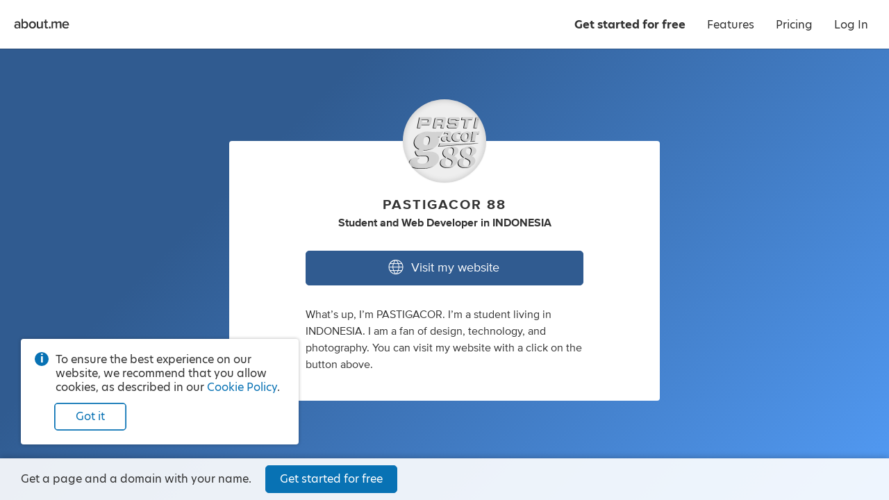

--- FILE ---
content_type: application/javascript; charset=UTF-8
request_url: https://about.me/s3/h/78b91b53.bundle.js
body_size: 91842
content:
(self.webpackChunk_aboutdotme_client=self.webpackChunk_aboutdotme_client||[]).push([[3524],{395:(e,t,n)=>{e.exports=n.p+"favicon/favicon_192.d2899d23.png"},1579:e=>{e.exports=function(e){return!!e.fields.filter(e=>"input"===e.field_type&&"text"===e.key)[0]}},1842:(e,t,n)=>{const o=n(96540),i=n(5556),r=n(32736).A,a=n(4599),s=n(46347),l=n(31914),c=n(80608),p=(n(40175).create("app"),["change:first_name","change:last_name","change:bio","change:impressum","change:spotlight","change:spotlight_trial","change:images[*]","change:layout","add:locations","remove:locations","add:interests","remove:interests","add:roles","remove:roles","reset:jobs","add:schools","remove:schools","reset:schools","change:contact_me","change:apps[*]","remove:apps","add:portfolio","remove:portfolio","change:portfolio[*]","reset:portfolio","change:video","change:testimonials.header","change:testimonials.items[*]","add:testimonials.items","remove:testimonials.items","add:mapped_domains","remove:mapped_domains","reset:mapped_domains","change:actions"].join(" "));class d extends o.Component{constructor(e,t){super(e,t),this.state={viewer:t.viewer},this.onViewerChange=this.onViewerChange.bind(this)}getChildContext(){return{viewer:this.state.viewer}}componentDidMount(){this.listenForMetricClicks(),this.sendMetrics(),this.checkForServerMessage(),this.checkForSiteStatus(),this.listenToViewer()}componentWillUnmount(){this.stopListening()}onViewerChange(e,t,n={}){n.silent||this.updateViewerState()}updateViewerState(){const e=this.viewer.model.toJSON();this.setState({viewer:e})}listenForMetricClicks(){const e=n(11659),t={};e.body.on("click","[data-metric-event]",n=>{const o=e(n.currentTarget),i=o.data("metric-channel")||"metrics",r=l[i],a=o.data("metric-event");if(r&&a){if(t[r]=t[r]||{},t[r][a])return;t[r][a]=!0,r.trigger(a)}})}listenToViewer(){this.viewer=n(27071),this.viewer.model.on(p,this.onViewerChange)}sendMetrics(){const{id:e}=this.context.page,{viewer:t}=this.context;l.app.trigger("start",{page_name:e,viewer:{logged_in:c(t),user_name:t.user_name}})}checkForServerMessage(){const{SERVER_MESSAGE:e}=this.context.globals;e&&n.e(2244).then((()=>{n(3037).show(e)}).bind(null,n)).catch(n.oe)}checkForSiteStatus(){const e=s.get("site.status");e&&Promise.all([n.e(4131),n.e(8801)]).then((()=>{n(93873).show(e,this.context)}).bind(null,n)).catch(n.oe)}stopListening(){this.viewer.model.off(p,this.onViewerChange)}render(){return this.props.children}}d.propTypes={children:i.element,route:i.shape({childRoutes:i.array}).isRequired},d.contextTypes={globals:i.object.isRequired,viewer:i.object.isRequired,page:i.object.isRequired},d.childContextTypes={viewer:i.object},e.exports=r(a)(d)},2455:(e,t,n)=>{const o=n(43485),i=n(25473),r=n(11659),a=n(55735),s=n(99045),l=n(15314),c=n(94332),p=n(11249),d=n(23867),u=n(73742),A=n(10824),h=n(31914),g=n(58075),m=(n(40175).create("dialog","view"),h.dialog),f=o.View.extend({displayName:"DialogView",styles:c,template:l,ui:{overlay:".dialog-overlay",box:".dialog-box",head:".dialog-head",title:".dialog-title",close:".dialog-close",close_trigger:".dialog-close-trigger",content:".dialog-content",buttons:".dialog-buttons"},events:{"click @ui.close":"onClickClose","click @ui.close_trigger":"onClickClose","click @ui.overlay":"onClickOverlay"},modelEvents:{"change:title":"onChangeTitle"},constructor:function(e){this.options=e||{},this.dialog_id=i.uniqueId("dialog"),this.initializeOptions(),this.model=new s(this.options),o.View.apply(this,arguments)},initialize(){i.bindAll(this,"activate","render","close","destroy"),this.destroy=i.debounce(this.destroy,100),this.render()},initializeOptions(){i.defaults(this.options,{text:null,html:null,view:null,viewClass:null,viewOptions:{},title:null,className:null,close_button:!0,close_tooltip:"Close",close_on_escape:!0,disable_scroll:!0,show_overlay:!0,click_overlay_to_close:!0,glyph:!1,top:null,width:null,height:null,buttons:null,button_labels:null}),this.options.buttons&&(i.each(this.options.button_labels,(e,t)=>{this.options.buttons[t].text=e}),this.options.buttons=new a.List(this.options.buttons)),this.click_overlay_to_close=this.options.click_overlay_to_close},behaviors(){const e={};return e.Css={behaviorClass:d,label:`dialog-${this.dialog_id}`,template:p,templateData:{dialog:this.model},templateContext(){return{id:this.dialog_id}}},e},onRender(){this.addClassNames(),this.showContent(),this.showButtons(),this.show()},addClassNames(){const e=["layer","dialog",this.dialog_id];this.model.get("title")&&e.push("has-title"),this.model.get("title")||e.push("untitled"),this.model.get("glyph")&&e.push("has-glyph"),this.model.get("close_button")&&e.push("has-closebutton"),this.$el.addClass(e.join(" "))},onChangeTitle(e,t,n){this.ui.title.text(t),this.$el.toggleClass("untitled",!t)},showContent(){let e;if(this.options.viewClass?e=new this.options.viewClass(this.options.viewOptions):this.options.view&&(e=this.options.view),e){if(e.isDestroyed())throw this.destroy(),new Error("Attempting to show a destroyed view in a dialog");e.dialog=this,e.destroy=i.wrap(e.destroy,function(t){e.trigger("close"),i.delay(i.bind(t,e),100)}),this.listenTo(e,"close",this.close),this.addRegion("content",{el:this.ui.content}),this.showChildView("content",e),this.content_view=e}else if(this.options.html)this.ui.content.html(this.options.html);else{if(!this.options.text)throw new Error("Dialog requires a text or html string, or a view class, or a view instance.");this.ui.content.text(this.options.text)}},showButtons(){if(!this.options.buttons)return;this.addRegion("buttons",{el:this.ui.buttons}),this.button_list_view=new a.ListView({collection:this.options.buttons});const e=this.content_view||this;e.listenTo(this.button_list_view,"all",function(t){"button"===t.split(":")[0]&&e.triggerMethod.apply(e,arguments)}),this.showChildView("buttons",this.button_list_view)},show(){this.options.disable_scroll&&A.on(this.el),this.options.close_on_escape&&u.listen(this.cid,this.close),this.$el.css("z-index",g()),r.layers.append(this.$el),r(document.activeElement).blur(),i.isFunction(this.options.open)&&this.options.open.call(this),i.defer(this.activate),m.trigger("dialog:open")},activate(){this.$el.addClass("active"),this.triggerMethod("attach")},deactivate(){this.$el.removeClass("active")},close(){this.isDestroyed()||(this.deactivate(),this.destroy())},onBeforeDestroy(){i.isFunction(this.options.close)&&this.options.close.call(this),this.options.close_on_escape&&u.unlisten(this.cid),this.options.disable_scroll&&A.off(this.el),m.trigger("dialog:close")},onClickClose(){this.close()},onClickOverlay(){i.result(this,"click_overlay_to_close")&&this.close()}});e.exports=f},2590:(e,t,n)=>{const o=n(42744),i=n(25473),r=n(96669),a=n(40175).create("base model");n(82191),o.Associations.EVENTS_NC=!0;const s=o.AssociatedModel.extend({initialize(e={},t={}){o.AssociatedModel.prototype.initialize.apply(this,arguments),i.defaults(t,{batch_delay:2e3}),this.options=t,i.bindAll(this,"submit_batch"),this.submit_batch=i.debounce(this.submit_batch,t.batch_delay),this.patches={},this.calculated_values=i.extend({},this.calculated_values,e.calculated_values,t.calculated_values),delete this.attributes.calculated_values,this.validators=i.extend({},this.validators,t.validators)},validate(e){return this.validateAttributes(e)},validateAttributes(e){let t;return Object.keys(e).forEach(n=>{t||(t=this.validateAttribute(n,e[n],e))}),t},validateAttribute(e,t,n){const o=this.validators&&this.validators[e];if(i.isFunction(o))return o.call(this,t,n)},validators:{},parseKeyValArguments(e,t,n){let o;return"object"==typeof e?(o=e,n=t||{}):((o={})[e]=t,n=n||{}),{attrs:o,options:n}},patch(){let{attrs:e,options:t}=this.parseKeyValArguments.apply(this,arguments);return t.patch=!0,this.save.apply(this,[e,t])},batch(){let{attrs:e,options:t}=this.parseKeyValArguments.apply(this,arguments);return i.extend(this.patches,e),this.submit_batch(),this.set.apply(this,[e,t])},submit_batch(){this.patch(i.clone(this.patches)),this.patches={}},sync(e,t,n={}){return i.isString(this.url)&&"/ajax"===this.url.substring(0,5)&&(n.emulateJSON=!0,i.defaults(n,{type:n.type||"POST",success(e){a("There was generic ajax success.",e)},error(e){a("There was a generic ajax error.",e)},data:t.toJSON()}),n.data._authentication_token=r.AUTH_TOKEN),o.AssociatedModel.prototype.sync.apply(this,arguments)},_getAttr(e){let t=this;const n=function(e){return""===e?[""]:i.isString(e)?e.split("."):e||[]}(e);if(n.length){for(;n.length;){const e=n.shift();if(!t)break;t=t instanceof o.Collection?isNaN(e)?void 0:t.at(e):t._getModelAttr(e)}return t}},_getModelAttr(e){return this.calculated_values&&this.calculated_values[e]?this.calculated_values[e].call(this):this.attributes[e]},get(e){return this.calculated_values&&this.calculated_values[e]?this.calculated_values[e].call(this):o.AssociatedModel.prototype.get.apply(this,arguments)},set(){let{attrs:e,options:t}=this.parseKeyValArguments.apply(this,arguments);return e.calculated_values&&(i.extend(this.calculated_values,e.calculated_values),delete e.calculated_values),o.AssociatedModel.prototype.set.apply(this,[e,t])},is(){return!0===this.get.apply(this,arguments)},isNot(){return!0!==this.get.apply(this,arguments)}});e.exports=s},3147:(e,t,n)=>{const o=n(23272),i=n(98983),r=n(71440),a=n(59860),s=(n(40175).create("beacon"),{articles:o,api:i,install:r,track:a,isInstalled:()=>!!window.Beacon});e.exports=s},3355:e=>{const t={field_type:"note",predicate(){return this.setup&&!this.related_model.get("authenticated")},html:"Meetings will be added to your Google calendar. To activate this spotlight, please connect your Google account and then set your hours of availability."},n={field_type:"buttonset",predicate(){return!this.related_model.get("authenticated")},buttons:[{type:"button",className:"connect-google-calendar button fullwidth dark primary xlarge",label:"Connect Google Calendar",loading_label:"Connecting…"}]},o={field_type:"note",predicate(){return this.setup&&this.related_model.get("authenticated")},html:"Your Google account is connected. To activate this spotlight, please set your hours of availability."},i={field_type:"note",predicate(){return!this.setup&&this.related_model.get("authenticated")},html:"Meetings will be added to your Google calendar. Each appointment will include your page visitor’s name and email address."},r={field_type:"note",predicate(){return!this.setup&&!this.related_model.get("authenticated")},html:"Your Google authentication has expired and your Spotlight button is not connected. To re-activate this spotlight, please connect your Google account."},a={field_type:"buttonset",predicate(){return this.related_model.get("authenticated")},buttons:[{type:"button",className:"set-availability button fullwidth dark primary xlarge glyph-angle-right-after",label:"Set availability"}]},s=[{id:"book_consultation_schedule",label:"Book a consultation",glyph:"hireme",description:"Allow people to book a consultation with you from your page.",tweet_text:e=>"Book a consultation with me on my @aboutdotme page! 📅➡️",fields:[t,o,i,r,n,a]},{id:"book_session",label:"Book a session",glyph:"calendar",description:"Allow people to book a session with you from your page.",tweet_text:e=>"Book a session with me on my @aboutdotme page! 📅➡️",fields:[t,o,i,r,n,a]},{id:"book_time",label:"Book time with me",glyph:"clock",default:!0,description:"Allow visitors to book a meeting with you from your page.",tweet_text:e=>"Book time with me on my @aboutdotme page! 📅➡️",fields:[t,o,i,r,n,a]},{id:"let_meet",label:"Let’s meet",glyph:"chat",description:"Allow visitors to book a meeting with you from your page.",tweet_text:e=>"Book time with me on my @aboutdotme page! 📅➡️",fields:[t,o,i,r,n,a]},{id:"schedule_appt_pro",label:"Schedule an appointment",glyph:"calendar",description:"Allow visitors to schedule an appointment with you from your page.",tweet_text:e=>"Schedule an appointment on my @aboutdotme page! 📅➡️",fields:[t,o,i,r,n,a]}];s.forEach(e=>{e.is_premium=!0,e.mechanism="schedule",e.group="schedule"}),e.exports=s},4129:e=>{e.exports={addStyles:function e(t){t&&(Array.isArray(t)?t.forEach(t=>{e.call(this,t)}):(Array.isArray(this._stylesToInsert)||(this._stylesToInsert=[]),this._stylesToInsert.push(t)))},insertStyles:function(){this._stylesToInsert&&(this._stylesToRemove=[],this._stylesToInsert.forEach(e=>{if(e._insertCss){const t=e._insertCss();this._stylesToRemove.push(t),e.scope&&this.$el&&this.$el.addClass(e.scope)}}))},removeStyles:function(){this._stylesToRemove&&setTimeout(()=>{this._stylesToRemove.forEach(e=>e())},1e3)}}},4599:(e,t,n)=>{var o=n(6177),i=n(86756);"string"==typeof o&&(o=[[e.id,o,""]]),e.exports=o.locals||{},e.exports._getContent=function(){return o},e.exports._getCss=function(){return o.toString()},e.exports._insertCss=function(e){return i(o,e)}},5244:(e,t,n)=>{const o=n(42744),i=n(2590),r=n(55334),a=n(57621),s=n(36440),l=n(40175).create("cart model"),c=i.extend({storage_key:"aboutme_cart_storage",storage_ttl:s.ONE_HOUR,defaults:{stripe_token:"",cust_id:"",coupon_code:"",purchased_from:"",items:[]},relations:[{type:o.Many,key:"items",collectionType:r.extend({id:"items"})}],initialize(){this.readStorage(),this.listenTo(this,"change nested-change add:items remove:items reset:items",this.writeStorage)},readStorage(){try{const e=a.get(this.storage_key,{});e&&this.set(e)}catch(e){l(e)}},writeStorage(){const e=this.toJSON();a.set(this.storage_key,e,{TTL:this.storage_ttl})},reset(){this.set(this.defaults)},flush(){a.deleteKey(this.storage_key)},calculated_values:{total(){return this.get("items").serialize().reduce((e,t)=>e+t.actual_price,0)},plan(){return this.get("items").findWhere({type:"plan"})},domain(){return this.get("items").findWhere({type:"domain"})},frequency(){return this.get("plan")?this.get("plan").get("recurs"):null},monthly_recurring_total(){return"monthly"===this.get("frequency")?this.get("plan").get("actual_price"):0},yearly_recurring_total(){return"yearly"===this.get("frequency")?this.get("total"):this.get("domain")?this.get("domain").get("actual_price"):0},payment_required(){return this.get("total")>0}}});["add","remove","findWhere"].forEach(e=>{c.prototype[e]=function(){const t=this.get("items");return t[e].apply(t,arguments)}}),e.exports=c},6177:(e,t,n)=>{var o=n(71354),i=n(76314),r=n(4417),a=n(93030),s=n(11885),l=n(83541),c=n(40553),p=n(58190),d=n(54083),u=n(70273),A=n(58589),h=n(81194),g=n(88614),m=i(o),f=r(a),b=r(a,{hash:"?#iefix"}),C=r(s),y=r(l),x=r(c),w=r(p,{hash:"#aboutme-glyphs"}),I=r(d),v=r(u),B=r(A),M=r(h),_=r(g);m.push([e.id,`.glyph-addon:before{content:"\\e855"}.glyph-address:before{content:"\\e853"}.glyph-angle-down:before{content:"\\e849"}.glyph-angle-left:before{content:"\\e82f"}.glyph-angle-right:before{content:"\\e839"}.glyph-angle-up:before{content:"\\e852"}.glyph-article:before{content:"\\e854"}.glyph-attention:before{content:"\\e851"}.glyph-block:before{content:"\\e850"}.glyph-book:before{content:"\\e84e"}.glyph-book-open:before{content:"\\e84f"}.glyph-brush:before{content:"\\e84d"}.glyph-calendar:before{content:"\\e84c"}.glyph-camera:before{content:"\\e84b"}.glyph-charity:before{content:"\\e84a"}.glyph-chart-bar:before{content:"\\e848"}.glyph-chat:before{content:"\\e82b"}.glyph-check:before{content:"\\e847"}.glyph-checkbox:before{content:"\\e846"}.glyph-clock:before{content:"\\e845"}.glyph-close:before{content:"\\e843"}.glyph-code:before{content:"\\e844"}.glyph-cog:before{content:"\\e842"}.glyph-commercial-building:before{content:"\\e841"}.glyph-confirmation:before{content:"\\e840"}.glyph-credit-card:before{content:"\\e83f"}.glyph-date:before{content:"\\e83d"}.glyph-design:before{content:"\\e83e"}.glyph-doc:before{content:"\\e83b"}.glyph-download-arrow:before{content:"\\e83c"}.glyph-download-cloud:before{content:"\\e856"}.glyph-edit:before{content:"\\e830"}.glyph-education:before{content:"\\e838"}.glyph-ellipsis:before{content:"\\e836"}.glyph-email:before{content:"\\e837"}.glyph-exchange:before{content:"\\e835"}.glyph-flag:before{content:"\\e834"}.glyph-food:before{content:"\\e833"}.glyph-globe:before{content:"\\e831"}.glyph-gmail:before{content:"\\e832"}.glyph-handshake:before{content:"\\e82e"}.glyph-heart:before{content:"\\e800"}.glyph-hireme:before{content:"\\e82c"}.glyph-home:before{content:"\\e802"}.glyph-lightbulb:before{content:"\\e82d"}.glyph-lightning:before{content:"\\e801"}.glyph-link:before{content:"\\e82a"}.glyph-link-ext:before{content:"\\f08e"}.glyph-location:before{content:"\\e829"}.glyph-lock:before{content:"\\e828"}.glyph-login:before{content:"\\e826"}.glyph-magnet:before{content:"\\e827"}.glyph-medium:before{content:"\\e825"}.glyph-megaphone:before{content:"\\e824"}.glyph-music:before{content:"\\e823"}.glyph-nodes:before{content:"\\e821"}.glyph-page:before{content:"\\e822"}.glyph-page-text:before{content:"\\e820"}.glyph-pages:before{content:"\\e81f"}.glyph-paper-plane:before{content:"\\e81e"}.glyph-person:before{content:"\\e81d"}.glyph-phone:before{content:"\\e8f0"}.glyph-photo:before{content:"\\e81b"}.glyph-photos:before{content:"\\e81c"}.glyph-place:before{content:"\\e81a"}.glyph-play:before{content:"\\e819"}.glyph-plus:before{content:"\\e818"}.glyph-podcast:before{content:"\\e817"}.glyph-portfolio:before{content:"\\e816"}.glyph-power:before{content:"\\e815"}.glyph-quote:before{content:"\\e814"}.glyph-reel:before{content:"\\e811"}.glyph-restaurant:before{content:"\\e813"}.glyph-robot:before{content:"\\e812"}.glyph-search:before{content:"\\e810"}.glyph-share:before{content:"\\e80f"}.glyph-shop:before{content:"\\e80d"}.glyph-shuffle:before{content:"\\e80e"}.glyph-smile:before{content:"\\e80c"}.glyph-star:before{content:"\\e80b"}.glyph-tada:before{content:"\\e80a"}.glyph-testimonial:before{content:"\\e808"}.glyph-thumbsup:before{content:"\\e807"}.glyph-tools:before{content:"\\e809"}.glyph-twitter:before{content:"\\e806"}.glyph-video:before{content:"\\e805"}.glyph-visit:before{content:"\\e804"}.glyph-workout:before{content:"\\e803"}.glyph-addon-after:after{content:"\\e855"}.glyph-address-after:after{content:"\\e853"}.glyph-angle-down-after:after{content:"\\e849"}.glyph-angle-left-after:after{content:"\\e82f"}.glyph-angle-right-after:after{content:"\\e839"}.glyph-angle-up-after:after{content:"\\e852"}.glyph-article-after:after{content:"\\e854"}.glyph-attention-after:after{content:"\\e851"}.glyph-block-after:after{content:"\\e850"}.glyph-book-after:after{content:"\\e84e"}.glyph-book-open-after:after{content:"\\e84f"}.glyph-brush-after:after{content:"\\e84d"}.glyph-calendar-after:after{content:"\\e84c"}.glyph-camera-after:after{content:"\\e84b"}.glyph-charity-after:after{content:"\\e84a"}.glyph-chart-bar-after:after{content:"\\e848"}.glyph-chat-after:after{content:"\\e82b"}.glyph-check-after:after{content:"\\e847"}.glyph-checkbox-after:after{content:"\\e846"}.glyph-clock-after:after{content:"\\e845"}.glyph-close-after:after{content:"\\e843"}.glyph-code-after:after{content:"\\e844"}.glyph-cog-after:after{content:"\\e842"}.glyph-commercial-building-after:after{content:"\\e841"}.glyph-confirmation-after:after{content:"\\e840"}.glyph-credit-card-after:after{content:"\\e83f"}.glyph-date-after:after{content:"\\e83d"}.glyph-design-after:after{content:"\\e83e"}.glyph-doc-after:after{content:"\\e83b"}.glyph-download-arrow-after:after{content:"\\e83c"}.glyph-download-cloud-after:after{content:"\\e856"}.glyph-edit-after:after{content:"\\e830"}.glyph-education-after:after{content:"\\e838"}.glyph-ellipsis-after:after{content:"\\e836"}.glyph-email-after:after{content:"\\e837"}.glyph-exchange-after:after{content:"\\e835"}.glyph-flag-after:after{content:"\\e834"}.glyph-food-after:after{content:"\\e833"}.glyph-globe-after:after{content:"\\e831"}.glyph-gmail-after:after{content:"\\e832"}.glyph-handshake-after:after{content:"\\e82e"}.glyph-heart-after:after{content:"\\e800"}.glyph-hireme-after:after{content:"\\e82c"}.glyph-home-after:after{content:"\\e802"}.glyph-lightbulb-after:after{content:"\\e82d"}.glyph-lightning-after:after{content:"\\e801"}.glyph-link-after:after{content:"\\e82a"}.glyph-link-ext-after:after{content:"\\f08e"}.glyph-location-after:after{content:"\\e829"}.glyph-lock-after:after{content:"\\e828"}.glyph-login-after:after{content:"\\e826"}.glyph-magnet-after:after{content:"\\e827"}.glyph-medium-after:after{content:"\\e825"}.glyph-megaphone-after:after{content:"\\e824"}.glyph-music-after:after{content:"\\e823"}.glyph-nodes-after:after{content:"\\e821"}.glyph-page-after:after{content:"\\e822"}.glyph-page-text-after:after{content:"\\e820"}.glyph-pages-after:after{content:"\\e81f"}.glyph-paper-plane-after:after{content:"\\e81e"}.glyph-person-after:after{content:"\\e81d"}.glyph-phone-after:after{content:"\\e8f0"}.glyph-photo-after:after{content:"\\e81b"}.glyph-photos-after:after{content:"\\e81c"}.glyph-place-after:after{content:"\\e81a"}.glyph-play-after:after{content:"\\e819"}.glyph-plus-after:after{content:"\\e818"}.glyph-podcast-after:after{content:"\\e817"}.glyph-portfolio-after:after{content:"\\e816"}.glyph-power-after:after{content:"\\e815"}.glyph-quote-after:after{content:"\\e814"}.glyph-reel-after:after{content:"\\e811"}.glyph-restaurant-after:after{content:"\\e813"}.glyph-robot-after:after{content:"\\e812"}.glyph-search-after:after{content:"\\e810"}.glyph-share-after:after{content:"\\e80f"}.glyph-shop-after:after{content:"\\e80d"}.glyph-shuffle-after:after{content:"\\e80e"}.glyph-smile-after:after{content:"\\e80c"}.glyph-star-after:after{content:"\\e80b"}.glyph-tada-after:after{content:"\\e80a"}.glyph-testimonial-after:after{content:"\\e808"}.glyph-thumbsup-after:after{content:"\\e807"}.glyph-tools-after:after{content:"\\e809"}.glyph-twitter-after:after{content:"\\e806"}.glyph-video-after:after{content:"\\e805"}.glyph-visit-after:after{content:"\\e804"}.glyph-workout-after:after{content:"\\e803"}@font-face{font-family:aboutme-glyphs;font-style:normal;font-weight:400;src:url(${f});src:url(${b}) format("embedded-opentype"),url(${C}) format("woff2"),url(${y}) format("woff"),url(${x}) format("truetype"),url(${w}) format("svg")}.glyph-font{font-family:aboutme-glyphs;font-style:normal;font-weight:400}[class*=" glyph-"],[class^=glyph-]{position:relative}.glyph:after,.glyph:before,[class*=" glyph-"]:after,[class*=" glyph-"]:before,[class^=glyph-]:after,[class^=glyph-]:before{font-family:aboutme-glyphs;font-style:normal;font-weight:400;speak:none;display:inline-block;font-size:100%;font-variant:normal;line-height:1em;position:relative;text-align:center;text-decoration:inherit;text-transform:none;top:0;width:1em}[class*=" glyph-"]:before,[class^=glyph-]:before{margin-right:.4em}[class*=" glyph-"]:after,[class^=glyph-]:after{margin-left:.4em}.glyph-svg svg{display:inline-block;height:1.2em;line-height:1em;position:relative;text-align:center;text-decoration:inherit;top:.05em;width:1.2em}.glyph-svg svg path{fill:#fff}.glyph-exclamation:before{content:"!";font-family:inherit;font-weight:700}.glyph-question:before{content:"?";font-family:inherit}.glyph-center{position:relative}.glyph-center:before{font-size:24px;height:100%;left:0;line-height:inherit;margin:0!important;padding:0!important;position:absolute!important;top:0;width:100%}a,abbr,acronym,address,applet,big,blockquote,body,caption,cite,code,dd,del,dfn,div,dl,dt,em,fieldset,font,form,h1,h2,h3,h4,h5,h6,html,iframe,img,ins,kbd,label,legend,li,object,ol,p,pre,q,s,samp,small,span,strike,sub,sup,table,tbody,td,tfoot,th,thead,tr,tt,ul,var{border:0;font-family:inherit;font-size:100%;font-style:inherit;font-weight:inherit;margin:0;padding:0;vertical-align:baseline}body{color:#000;line-height:1}ol,ul{list-style:none}table{border-collapse:separate;border-spacing:0}caption,td,th{font-weight:400;text-align:left}blockquote:after,blockquote:before,q:after,q:before{content:""}blockquote,q{quotes:"" ""}em{font-style:italic}button{background-color:transparent;border:none;cursor:pointer;margin:0;overflow:visible;padding:0}body{color:#333;font-family:hero-new,sans-serif;font-size:14px;line-height:1.3;-webkit-text-size-adjust:100%;-ms-text-size-adjust:100%}a{color:#0872b4;text-decoration:none}.no-touchevents a:hover{color:#07639c;text-decoration:none}hr{background-color:#999;border:0;height:1px;margin:.75em 0}.right{float:right}.left{float:left}.clear{clear:both}.inline{display:inline}.invisible{display:none!important}.clickable{cursor:pointer}*{transition:background-color .15s ease-out,color .15s ease-out,border-color .15s ease-out,fill .15s ease-out,box-shadow .15s ease-out}ul.inline,ul.inline>li{display:inline-block}ul.inline>li{vertical-align:baseline}.button.fullwidth,.fullwidth,input.fullwidth,select.fullwidth,textarea.fullwidth{box-sizing:border-box;width:100%}.info-circle{color:#333;font-size:14px;margin-top:15px;padding-left:30px;position:relative;text-align:left}.info-circle:before{background-color:#0872b4;border-radius:50%;color:#fff;content:"i";display:block;font-weight:700;height:20px;left:0;line-height:20px;position:absolute;text-align:center;top:-1px;width:20px}.pro-badge{background-image:url(${I});background-position:50% 50%;background-repeat:no-repeat;background-size:contain;display:inline-block;height:16px;vertical-align:middle;width:28px}webchat-root{transition:right .25s ease-in-out}body.panel-right webchat-root{right:400px!important}@media only screen and (max-width:720px){body.panel-right webchat-root{display:none!important}}@keyframes fullrotation{0%{transform:rotate(0deg)}to{transform:rotate(1turn)}}@keyframes bloop{0%{transform:scale(.75)}to{transform:scale(1)}}p{margin-bottom:.75em}p:last-child{margin-bottom:0}ul.bulleted{list-style-type:disc;padding-left:1.3em}ul.bulleted ul.bulleted{list-style-type:circle}ul.bulleted li{margin:.75em 0}ol.numbered{list-style-type:decimal;padding-left:1.3em}ol.numbered li{margin:.75em 0}h1,h2,h3,h4,h5,h6{font-size:16px;font-weight:400;margin:0 0 10px}.nowrap{white-space:nowrap}.text.small{font-size:12px!important}.text.italic{font-style:italic}.text.bold{font-weight:700}.text.capitalize{text-transform:capitalize}.text.underline{text-decoration:underline}.text.white-underline-hover{border-bottom:1px solid hsla(0,0%,100%,.3);display:inline-block}.no-touchevents .text.white-underline-hover:hover{border-bottom:1px solid #fff}.text.center{text-align:center}.text.white{color:#fff}.text.black{color:#000}.text.gray{color:#999}.text.yellow{color:#fc3}.no-touchevents a.text.yellow:hover{color:#ffe7a2}.text.link{color:#0872b4;cursor:pointer;-webkit-user-select:none;-moz-user-select:none;user-select:none}.no-touchevents .text.link:hover{color:#0a82cd}.text.ellipsis{display:inline-block;max-width:100%;overflow-x:hidden;text-overflow:ellipsis;vertical-align:bottom;white-space:nowrap}.text.break-all{word-break:break-all}.row{clear:both;margin-right:-20px;zoom:1}.row:after{clear:both;content:".";display:block;height:0;visibility:hidden}.row .column{box-sizing:border-box;float:left;padding-right:20px}.row .column.gutter-left{padding-left:20px}.row .column.row{clear:none;margin-right:0;padding-right:0}.columns-1>.column{width:100%}.columns-2>.column{width:50%}.columns-2>.column.colspan-2{width:100%}.columns-3>.column{width:33.3333%}.columns-3>.column.colspan-2{width:66.6666%}.columns-3>.column.colspan-3{width:100%}.columns-4>.column{width:25%}.columns-4>.column.colspan-2{width:50%}.columns-4>.column.colspan-3{width:75%}.columns-4>.column.colspan-4{width:100%}.columns-5>.column{width:20%}.columns-5>.column.colspan-2{width:40%}.columns-5>.column.colspan-3{width:60%}.columns-5>.column.colspan-4{width:80%}.columns-5>.column.colspan-5{width:100%}.columns-6>.column{width:16.6666%}.columns-6>.column.colspan-2{width:33.3333%}.columns-6>.column.colspan-3{width:50%}.columns-6>.column.colspan-4{width:66.6666%}.columns-6>.column.colspan-5{width:83.3333%}.columns-6>.column.colspan-6{width:100%}.columns-7>.column{width:14.2857%}.columns-7>.column.colspan-2{width:28.5714%}.columns-7>.column.colspan-3{width:42.8571%}.columns-7>.column.colspan-4{width:57.1428%}.columns-7>.column.colspan-5{width:71.4285%}.columns-7>.column.colspan-6{width:85.7142%}.columns-7>.column.colspan-7{width:100%}.columns-8>.column{width:12.5%}.columns-8>.column.colspan-2{width:25%}.columns-8>.column.colspan-3{width:37.5%}.columns-8>.column.colspan-4{width:50%}.columns-8>.column.colspan-5{width:62.5%}.columns-8>.column.colspan-6{width:75%}.columns-8>.column.colspan-7{width:87.5%}.columns-8>.column.colspan-8{width:100%}.columns-9>.column{width:11.1111%}.columns-9>.column.colspan-2{width:22.2222%}.columns-9>.column.colspan-3{width:33.3333%}.columns-9>.column.colspan-4{width:44.4444%}.columns-9>.column.colspan-5{width:55.5555%}.columns-9>.column.colspan-6{width:66.6666%}.columns-9>.column.colspan-7{width:77.7777%}.columns-9>.column.colspan-8{width:88.8888%}.columns-9>.column.colspan-9{width:100%}.columns-10>.column{width:10%}.columns-10>.column.colspan-2{width:20%}.columns-10>.column.colspan-3{width:30%}.columns-10>.column.colspan-4{width:40%}.columns-10>.column.colspan-5{width:50%}.columns-10>.column.colspan-6{width:60%}.columns-10>.column.colspan-7{width:70%}.columns-10>.column.colspan-8{width:80%}.columns-10>.column.colspan-9{width:90%}.columns-10>.column.colspan-10{width:100%}.columns-11>.column{width:9.0909%}.columns-11>.column.colspan-2{width:18.1818%}.columns-11>.column.colspan-3{width:27.2727%}.columns-11>.column.colspan-4{width:36.3636%}.columns-11>.column.colspan-5{width:45.4545%}.columns-11>.column.colspan-6{width:54.5454%}.columns-11>.column.colspan-7{width:63.6363%}.columns-11>.column.colspan-8{width:72.7272%}.columns-11>.column.colspan-9{width:81.8181%}.columns-11>.column.colspan-10{width:90.909%}.columns-11>.column.colspan-11{width:100%}.columns-12>.column{width:8.3333%}.columns-12>.column.colspan-2{width:16.6666%}.columns-12>.column.colspan-3{width:25%}.columns-12>.column.colspan-4{width:33.3333%}.columns-12>.column.colspan-5{width:41.6666%}.columns-12>.column.colspan-6{width:50%}.columns-12>.column.colspan-7{width:58.3333%}.columns-12>.column.colspan-8{width:66.6666%}.columns-12>.column.colspan-9{width:75%}.columns-12>.column.colspan-10{width:83.3333%}.columns-12>.column.colspan-11{width:91.6666%}.columns-12>.column.colspan-12{width:100%}.row.gutter-10{margin-right:-10px}.row.gutter-10 .column{padding-right:10px}.row.gutter-15{margin-right:-15px}.row.gutter-15 .column{padding-right:15px}@media only screen and (max-width:640px){.row{margin:0}.column{box-sizing:border-box;width:100%!important}.row .column{padding-right:0}}input[type=search]{-webkit-appearance:none;-moz-appearance:none;appearance:none}input[type=search]::-webkit-search-cancel-button{z-index:1}input[type=email],input[type=password],input[type=search],input[type=tel],input[type=text],input[type=url]{background-color:#fff;border:1px solid #ccc;border-radius:3px;box-shadow:inset 0 10px 5px -10px #ddd;display:block;font-family:inherit;font-size:16px;line-height:1.5;margin:0 0 5px;padding:4px;z-index:inherit}input[type=email]:focus,input[type=password]:focus,input[type=search]:focus,input[type=tel]:focus,input[type=text]:focus,input[type=url]:focus{outline-color:rgba(8,114,180,.3);outline-offset:1px;outline-style:solid;outline-width:3px;z-index:1}input[type=email].input,input[type=password].input,input[type=search].input,input[type=tel].input,input[type=text].input,input[type=url].input{box-sizing:border-box;font-size:13px;height:30px;line-height:30px;padding:0 6px}input[type=email].input.large,input[type=password].input.large,input[type=search].input.large,input[type=tel].input.large,input[type=text].input.large,input[type=url].input.large{font-size:16px;height:40px;line-height:40px;padding:0 10px}input[type=email].input.xlarge,input[type=password].input.xlarge,input[type=search].input.xlarge,input[type=tel].input.xlarge,input[type=text].input.xlarge,input[type=url].input.xlarge{font-size:18px;height:50px;line-height:50px;padding:0 15px}input[type=email].input.inline,input[type=password].input.inline,input[type=search].input.inline,input[type=tel].input.inline,input[type=text].input.inline,input[type=url].input.inline{display:inline-block;margin-right:3px;vertical-align:top}input[type=email].input.uppercase,input[type=password].input.uppercase,input[type=search].input.uppercase,input[type=tel].input.uppercase,input[type=text].input.uppercase,input[type=url].input.uppercase{text-transform:uppercase}input[type=email].input.uppercase::-moz-placeholder,input[type=password].input.uppercase::-moz-placeholder,input[type=search].input.uppercase::-moz-placeholder,input[type=tel].input.uppercase::-moz-placeholder,input[type=text].input.uppercase::-moz-placeholder,input[type=url].input.uppercase::-moz-placeholder{text-transform:none}input[type=email].input.uppercase::placeholder,input[type=password].input.uppercase::placeholder,input[type=search].input.uppercase::placeholder,input[type=tel].input.uppercase::placeholder,input[type=text].input.uppercase::placeholder,input[type=url].input.uppercase::placeholder{text-transform:none}input[type=email].input[disabled],input[type=password].input[disabled],input[type=search].input[disabled],input[type=tel].input[disabled],input[type=text].input[disabled],input[type=url].input[disabled]{opacity:.5}textarea{background-color:#fff;border:1px solid #ccc;border-radius:3px;box-shadow:inset 0 10px 5px -10px #ddd;display:block;font-family:inherit;font-size:16px;line-height:1.3;margin:0 0 5px;padding:4px;resize:vertical}textarea.input{font-size:13px;padding:6px;z-index:inherit}textarea.input:focus{outline-color:rgba(8,114,180,.3);outline-offset:1px;outline-style:solid;outline-width:3px;z-index:1}textarea.input.large{font-size:16px;padding:10px}textarea[disabled]{opacity:.5}input.hint,textarea.hint{color:#999}select{border:1px solid #ccc;border-radius:3px;font-size:12px;line-height:24px;margin-bottom:5px}label{z-index:inherit}label:focus{outline-color:rgba(8,114,180,.3);outline-offset:1px;outline-style:solid;outline-width:3px;z-index:1}*+fieldset,fieldset+*{margin-top:15px}label.label{color:#999;display:block;font-size:14px;font-weight:400;margin-bottom:5px}label.label.inline{display:inline-block;margin-bottom:0;margin-right:10px}label.error{color:#d92626;display:block;font-size:14px;font-weight:700;margin-top:10px}label.error.glyph-attention:before{font-size:24px;margin-right:5px;position:relative;top:1px}label.confirmation{color:green;display:block;font-size:14px;font-weight:700;margin-top:10px}label.confirmation.glyph-confirmation:before{font-size:24px;margin-right:5px;position:relative;top:2px}label.note{color:rgba(51,51,51,.9);display:block;font-size:14px;margin-top:10px}.buttonfield{position:relative}.buttonfield input.input{width:100%}.buttonfield .button{border-bottom-left-radius:0;border-top-left-radius:0;position:absolute;right:0;top:0}.buttonfield .button.light{border-bottom:none;border-right:none;border-top:none;right:1px;top:1px}.select.input,select.input{-webkit-appearance:none;-moz-appearance:none;background:transparent none no-repeat;border:1px solid #ccc;border:1px solid rgba(0,0,0,.2);box-shadow:0 0 0 1px hsla(0,0%,100%,.05),inset 0 0 0 1px hsla(0,0%,100%,.3),inset 0 -60px 40px -40px rgba(0,0,0,.05);color:#333;cursor:pointer;display:inline-block;font-family:inherit;font-size:13px;height:30px;line-height:28px;margin:0;padding:0 40px 0 10px;z-index:inherit}.select.input:focus,select.input:focus{outline-color:rgba(8,114,180,.3);outline-offset:1px;outline-style:solid;outline-width:3px;z-index:1}.select.input.inline,select.input.inline{margin-right:3px;padding-left:7px;vertical-align:top}.select.input.large,select.input.large{font-size:16px;height:40px;line-height:38px;padding-left:10px}.select.input[multiple]{box-sizing:border-box;counter-reset:selected;padding-right:30px;position:relative;z-index:1000}.select.input[multiple]>span:after{border-left:1px solid rgba(0,0,0,.1);content:counter(selected);display:inline-block;height:28px;line-height:28px;margin-left:5px;min-width:20px;text-align:center}.select.input[multiple] *{line-height:1}.select.input[multiple] .options{background-color:hsla(0,0%,100%,.85);border-radius:5px;box-shadow:0 0 10px rgba(0,0,0,.2);left:-10px;margin-left:-9999px;min-width:calc(100% + 20px);padding:5px 0;position:absolute;top:0;z-index:1}.select.input[multiple] .options input{display:block;margin-left:-9999px;position:absolute}.select.input[multiple] .options label{margin:0;padding:3px 20px;text-align:left}.select.input[multiple] .options input+label:hover{background-color:#2883f0;color:#fff;cursor:pointer}.select.input[multiple] .options input:checked+label{background-color:#555;color:#fff;counter-increment:selected}.select.input[multiple]:not([disabled]) .options:hover,.select.input[multiple]:not([disabled]):active .options{margin-left:0}@media screen and (min-width:0){.select.input,select.input{background-image:url(${v});background-position:100%;border-radius:3px}.select.input.dark,select.input.dark{background-image:url(${B})}}.select.input:-moz-focusring,select.input:-moz-focusring{color:transparent;text-shadow:0 0 0 #000}@media (-ms-high-contrast:none),screen and (-ms-high-contrast:active){.select.input::-ms-expand,select.input::-ms-expand{display:none}}@media only screen and (min-resolution:120dppx){.select.input,select.input{background-image:url(${M});background-size:29px 50px}.select.input.dark,select.input.dark{background-image:url(${_})}}input.input[type=radio]{display:none}input.input[type=radio]+label{cursor:pointer;display:block;font-size:16px;margin-bottom:.5em;padding-left:1.8em;position:relative;text-align:left;z-index:inherit}input.input[type=radio]+label:focus{outline-color:rgba(8,114,180,.3);outline-offset:1px;outline-style:solid;outline-width:3px;z-index:1}input.input.large[type=radio]+label{font-size:18px}input.input[type=radio]+label:before{background-color:#fff;border:.125em solid rgba(0,0,0,.3);border-radius:50%;box-shadow:inset 0 0 0 .4em #fff;content:"";height:1em;left:0;position:absolute;top:.025em;transition:all .15s ease-out;width:1em}input.input[type=radio]:checked+label:before{background-color:#0872b4;border-color:#0872b4;box-shadow:inset 0 0 0 .225em #fff}.element.type-checkbox input[type=checkbox],input[type=checkbox].input{-webkit-appearance:none;-moz-appearance:none;appearance:none;border:1px solid #0872b4;border-radius:3px;cursor:pointer;display:inline-block;height:20px;margin:-2px 7px 0 0;text-align:center;-webkit-user-select:none;-moz-user-select:none;user-select:none;vertical-align:middle;width:20px;z-index:inherit}.element.type-checkbox input[type=checkbox]:focus,input[type=checkbox].input:focus{outline-color:rgba(8,114,180,.3);outline-offset:1px;outline-style:solid;outline-width:3px;z-index:1}.element.type-checkbox input[type=checkbox]:checked,input[type=checkbox].input:checked{background-color:#0872b4;border-color:#0872b4;font-family:aboutme-glyphs;font-style:normal;font-weight:400;position:relative}.element.type-checkbox input[type=checkbox]:checked:before,input[type=checkbox].input:checked:before{color:#fff;content:"\\e847";display:block;font-size:15px;height:20px;left:-1px;line-height:20px;position:absolute;text-align:center;top:-1px;width:20px}.element.type-checkbox label.label,input[type=checkbox].input+label{color:#333;cursor:pointer;display:inline-block;line-height:1.5;-webkit-user-select:none;-moz-user-select:none;user-select:none}[role=group]{display:flex;flex-direction:row;flex-wrap:nowrap;justify-content:space-between;margin-bottom:15px}[role=group] [role=group-item]{width:calc(50% - 10px)}.button{background-color:#fff;border:1px solid #ccc;border-radius:5px;box-sizing:border-box;color:#333;cursor:pointer;display:inline-block;font-size:14px;line-height:28px;padding:0 15px;text-align:center;-webkit-user-select:none;-moz-user-select:none;user-select:none;white-space:nowrap}.button:focus{outline-color:rgba(8,114,180,.4)}.no-touchevents .button:hover{background-color:#f5f5f5;border-color:#999;color:#000}button.button{font-family:inherit}button.button::-moz-focus-inner{border:0;padding:0}a.button{text-decoration:none!important}.button.xlarge{font-size:18px;line-height:48px;padding:0 30px}.button.large{font-size:16px;line-height:38px;padding:0 20px}.button.small{font-size:12px;line-height:24px;padding:0 12px}.button.xsmall{font-size:10px;line-height:18px;padding:0 9px}.button[disabled]{cursor:default;opacity:.4;pointer-events:none}.button[disabled].dark{opacity:.2}.button .loading-text,.button.loading .default-text{display:none}.button.loading .loading-text{display:inline-block;padding-left:calc(1em + 5px);position:relative}.button.loading .loading-text:before{animation:fullrotation 1s linear infinite;border-radius:50%;border-style:solid;border-right:solid transparent;border-width:.2em;box-sizing:border-box;content:"";display:block;height:1.2em;left:-.4em;margin-right:1em;margin-top:-.65em;opacity:.3;position:absolute;top:50%;width:1.2em}.button.light{background-color:#fff;border-color:#0872b4;color:#0872b4}.no-touchevents .button.light:hover{background-color:#edf4f9;border-color:#07639c;color:#07639c}.button.light.primary{box-shadow:inset 0 0 0 .75px #0872b4}.button.light.tertiary{background-color:transparent;border-color:transparent;color:rgba(51,51,51,.5)}.no-touchevents .button.light.tertiary:hover{background-color:transparent;border-color:rgba(51,51,51,.3);color:#333}.button.light.quaternary{border-color:transparent;color:rgba(51,51,51,.9)}.no-touchevents .button.light.quaternary:hover{background-color:hsla(0,0%,100%,.925);border-color:transparent;color:#333}.button.dark{box-shadow:0 0 0 1px hsla(0,0%,100%,.1);color:#fff}.no-touchevents .button.dark:hover{color:#fff}.button.dark.primary{background-color:#0872b4;border-color:#0872b4}.no-touchevents .button.dark.primary:hover{background-color:#07639c;border-color:#07639c}.button.dark.secondary{background-color:#666;border-color:#666}.no-touchevents .button.dark.secondary:hover{background-color:#555;border-color:#555}.button.dark.danger{background-color:#d92626;border-color:#d92626}.no-touchevents .button.dark.danger:hover{background-color:#be2121;border-color:#be2121}.button.dark.tertiary{background-color:transparent;border-color:transparent;box-shadow:none;color:hsla(0,0%,100%,.7)}.no-touchevents .button.dark.tertiary:hover{background-color:transparent;border-color:hsla(0,0%,100%,.7);color:#fff}.buttons{display:flex;flex-direction:row;flex-wrap:nowrap;justify-content:flex-start;line-height:30px}.buttons.large{line-height:40px}.buttons.small{line-height:25px}.buttons .button{margin-bottom:10px;margin-right:15px}.buttons .button.small{margin-right:8px}.buttons .button:last-child{margin-right:0}.buttons.center{justify-content:center}.buttons.center .button{margin:0 8px 10px}.page-container{height:100%;overflow:visible;width:100%}.page-content{display:flex;flex-direction:column;min-height:100vh}@media only screen and (max-width:640px) and (orientation:portrait){.browser-iphone .page-content{max-height:auto;min-height:calc(100vh - 76px)}}@media only screen and (min-height:635px) and (orientation:portrait){.browser-iphone .page-content{max-height:auto;min-height:calc(100vh - 110px)}}main{box-sizing:border-box;flex-grow:1;flex-shrink:0}nav~main{padding-top:70px}html.browser-ie11 main{min-height:100vh}footer{flex-grow:0;flex-shrink:1}.structure{box-sizing:border-box;margin-left:auto;margin-right:auto;max-width:1260px;padding-left:20px;padding-right:20px}@media only screen and (max-width:1260px){.structure{padding-left:5vw;padding-right:5vw}}.layer:not(.page-container){left:0;position:absolute;top:0;width:100vw}.layer[scroll-disabled]{box-sizing:border-box;height:100vh;left:0;overflow:hidden;pointer-events:none;position:fixed;top:0;width:100vw}.layer[scroll-disabled]>:first-child{box-sizing:border-box;left:0;position:absolute;width:100vw}@media only screen and (max-width:640px){.media-not-mobile{display:none}}@media only screen and (min-width:641px){.media-mobile{display:none}}@media only screen and (max-width:320px){.media-not-mobile-tiny{display:none}}@media only screen and (min-width:321px){.media-mobile-tiny{display:none}}`,"",{version:3,sources:["webpack://./src/module/glyphs/glyph-codes.less","webpack://./src/app/app.less","webpack://./src/module/glyphs/glyphs.less","webpack://./src/module/styles/lib/reset.less","webpack://./src/module/styles/lib/general.less","webpack://./src/module/styles/lib/text.less","webpack://./src/module/styles/lib/columns.less","webpack://./src/module/styles/lib/forms.less","webpack://./src/module/styles/mixins.less","webpack://./src/module/button/buttons.less"],names:[],mappings:"AAEI,oBACI,eCDR,CDKI,sBACI,eCHR,CDOI,yBACI,eCLR,CDSI,yBACI,eCPR,CDWI,0BACI,eCTR,CDaI,uBACI,eCXR,CDeI,sBACI,eCbR,CDiBI,wBACI,eCfR,CDmBI,oBACI,eCjBR,CDqBI,mBACI,eCnBR,CDuBI,wBACI,eCrBR,CDyBI,oBACI,eCvBR,CD2BI,uBACI,eCzBR,CD6BI,qBACI,eC3BR,CD+BI,sBACI,eC7BR,CDiCI,wBACI,eC/BR,CDmCI,mBACI,eCjCR,CDqCI,oBACI,eCnCR,CDuCI,uBACI,eCrCR,CDyCI,oBACI,eCvCR,CD2CI,oBACI,eCzCR,CD6CI,mBACI,eC3CR,CD+CI,kBACI,eC7CR,CDiDI,kCACI,eC/CR,CDmDI,2BACI,eCjDR,CDqDI,0BACI,eCnDR,CDuDI,mBACI,eCrDR,CDyDI,qBACI,eCvDR,CD2DI,kBACI,eCzDR,CD6DI,6BACI,eC3DR,CD+DI,6BACI,eC7DR,CDiEI,mBACI,eC/DR,CDmEI,wBACI,eCjER,CDqEI,uBACI,eCnER,CDuEI,oBACI,eCrER,CDyEI,uBACI,eCvER,CD2EI,mBACI,eCzER,CD6EI,mBACI,eC3ER,CD+EI,oBACI,eC7ER,CDiFI,oBACI,eC/ER,CDmFI,wBACI,eCjFR,CDqFI,oBACI,eCnFR,CDuFI,qBACI,eCrFR,CDyFI,mBACI,eCvFR,CD2FI,wBACI,eCzFR,CD6FI,wBACI,eC3FR,CD+FI,mBACI,eC7FR,CDiGI,uBACI,eC/FR,CDmGI,uBACI,eCjGR,CDqGI,mBACI,eCnGR,CDuGI,oBACI,eCrGR,CDyGI,qBACI,eCvGR,CD2GI,qBACI,eCzGR,CD6GI,wBACI,eC3GR,CD+GI,oBACI,eC7GR,CDiHI,oBACI,eC/GR,CDmHI,mBACI,eCjHR,CDqHI,wBACI,eCnHR,CDuHI,oBACI,eCrHR,CDyHI,0BACI,eCvHR,CD2HI,qBACI,eCzHR,CD6HI,oBACI,eC3HR,CD+HI,oBACI,eC7HR,CDiII,qBACI,eC/HR,CDmII,oBACI,eCjIR,CDqII,mBACI,eCnIR,CDuII,mBACI,eCrIR,CDyII,sBACI,eCvIR,CD2II,wBACI,eCzIR,CD6II,oBACI,eC3IR,CD+II,oBACI,eC7IR,CDiJI,mBACI,eC/IR,CDmJI,yBACI,eCjJR,CDqJI,oBACI,eCnJR,CDuJI,qBACI,eCrJR,CDyJI,oBACI,eCvJR,CD2JI,mBACI,eCzJR,CD6JI,sBACI,eC3JR,CD+JI,oBACI,eC7JR,CDiKI,mBACI,eC/JR,CDmKI,mBACI,eCjKR,CDqKI,0BACI,eCnKR,CDuKI,uBACI,eCrKR,CDyKI,oBACI,eCvKR,CD2KI,sBACI,eCzKR,CD6KI,oBACI,eC3KR,CD+KI,oBACI,eC7KR,CDiLI,sBACI,eC/KR,CDqLI,yBACI,eCnLR,CDuLI,2BACI,eCrLR,CDyLI,8BACI,eCvLR,CD2LI,8BACI,eCzLR,CD6LI,+BACI,eC3LR,CD+LI,4BACI,eC7LR,CDiMI,2BACI,eC/LR,CDmMI,6BACI,eCjMR,CDqMI,yBACI,eCnMR,CDuMI,wBACI,eCrMR,CDyMI,6BACI,eCvMR,CD2MI,yBACI,eCzMR,CD6MI,4BACI,eC3MR,CD+MI,0BACI,eC7MR,CDiNI,2BACI,eC/MR,CDmNI,6BACI,eCjNR,CDqNI,wBACI,eCnNR,CDuNI,yBACI,eCrNR,CDyNI,4BACI,eCvNR,CD2NI,yBACI,eCzNR,CD6NI,yBACI,eC3NR,CD+NI,wBACI,eC7NR,CDiOI,uBACI,eC/NR,CDmOI,uCACI,eCjOR,CDqOI,gCACI,eCnOR,CDuOI,+BACI,eCrOR,CDyOI,wBACI,eCvOR,CD2OI,0BACI,eCzOR,CD6OI,uBACI,eC3OR,CD+OI,kCACI,eC7OR,CDiPI,kCACI,eC/OR,CDmPI,wBACI,eCjPR,CDqPI,6BACI,eCnPR,CDuPI,4BACI,eCrPR,CDyPI,yBACI,eCvPR,CD2PI,4BACI,eCzPR,CD6PI,wBACI,eC3PR,CD+PI,wBACI,eC7PR,CDiQI,yBACI,eC/PR,CDmQI,yBACI,eCjQR,CDqQI,6BACI,eCnQR,CDuQI,yBACI,eCrQR,CDyQI,0BACI,eCvQR,CD2QI,wBACI,eCzQR,CD6QI,6BACI,eC3QR,CD+QI,6BACI,eC7QR,CDiRI,wBACI,eC/QR,CDmRI,4BACI,eCjRR,CDqRI,4BACI,eCnRR,CDuRI,wBACI,eCrRR,CDyRI,yBACI,eCvRR,CD2RI,0BACI,eCzRR,CD6RI,0BACI,eC3RR,CD+RI,6BACI,eC7RR,CDiSI,yBACI,eC/RR,CDmSI,yBACI,eCjSR,CDqSI,wBACI,eCnSR,CDuSI,6BACI,eCrSR,CDySI,yBACI,eCvSR,CD2SI,+BACI,eCzSR,CD6SI,0BACI,eC3SR,CD+SI,yBACI,eC7SR,CDiTI,yBACI,eC/SR,CDmTI,0BACI,eCjTR,CDqTI,yBACI,eCnTR,CDuTI,wBACI,eCrTR,CDyTI,wBACI,eCvTR,CD2TI,2BACI,eCzTR,CD6TI,6BACI,eC3TR,CD+TI,yBACI,eC7TR,CDiUI,yBACI,eC/TR,CDmUI,wBACI,eCjUR,CDqUI,8BACI,eCnUR,CDuUI,yBACI,eCrUR,CDyUI,0BACI,eCvUR,CD2UI,yBACI,eCzUR,CD6UI,wBACI,eC3UR,CD+UI,2BACI,eC7UR,CDiVI,yBACI,eC/UR,CDmVI,wBACI,eCjVR,CDqVI,wBACI,eCnVR,CDuVI,+BACI,eCrVR,CDyVI,4BACI,eCvVR,CD2VI,yBACI,eCzVR,CD6VI,2BACI,eC3VR,CD+VI,yBACI,eC7VR,CDiWI,yBACI,eC/VR,CDmWI,2BACI,eCjWR,CC5gBA,WACI,0BAAA,CASA,iBAAA,CADA,eAAA,CAPA,2CAAA,CACA,uSDihBJ,CCvgBA,YACI,0BAAA,CACA,iBAAA,CACA,eDygBJ,CCtgBA,mCAEI,iBDwgBJ,CCtgBA,2HATI,0BAAA,CACA,iBAAA,CACA,eAAA,CAcA,UAAA,CAEA,oBAAA,CAoBA,cAAA,CAdA,mBAAA,CAHA,eAAA,CAkBA,iBAAA,CAnBA,iBAAA,CADA,uBAAA,CAMA,mBAAA,CAeA,KAAA,CACA,SDogBJ,CClgBA,iDAEI,iBDogBJ,CClgBA,+CAEI,gBDogBJ,CCvfA,eACI,oBAAA,CAOA,YAAA,CAHA,eAAA,CADA,iBAAA,CADA,iBAAA,CADA,uBAAA,CAOA,SAAA,CAFA,WDqgBJ,CC3fA,oBACI,SDmgBJ,CC9fA,0BACI,WAAA,CAEA,mBAAA,CADA,eDmgBJ,CChgBA,uBACI,WAAA,CACA,mBDkgBJ,CC7fA,cACI,iBDigBJ,CChgBI,qBASI,cAAA,CANA,WAAA,CAIA,MAAA,CAHA,mBAAA,CACA,kBAAA,CACA,mBAAA,CALA,2BAAA,CAOA,KAAA,CANA,UDygBR,CEznBA,uQA4DI,QAAA,CAIA,mBAAA,CADA,cAAA,CADA,kBAAA,CADA,mBAAA,CAHA,QAAA,CACA,SAAA,CAMA,uBFioBJ,CE9nBA,KAEI,UAAA,CADA,aFioBJ,CE7nBA,MAEI,eF+nBJ,CE5nBA,MACI,wBAAA,CACA,gBF8nBJ,CE3nBA,cAII,eAAA,CADA,eF8nBJ,CE1nBA,oDAII,UF4nBJ,CEznBA,aAEI,YF2nBJ,CExnBA,GACI,iBF0nBJ,CEvnBA,OAII,4BAAA,CADA,WAAA,CAEA,cAAA,CAJA,QAAA,CAKA,gBAAA,CAJA,SF6nBJ,CG7uBA,KAKI,UAAA,CAHA,+BAAA,CACA,cAAA,CACA,eAAA,CAWA,6BAAA,CACA,yBH6uBJ,CG1uBA,EACI,aAAA,CACA,oBH4uBJ,CG3uBI,wBACI,aAAA,CACA,oBH6uBR,CGzuBA,GACI,qBAAA,CACA,QAAA,CAEA,UAAA,CADA,cH4uBJ,CGtuBA,OACI,WHyuBJ,CGvuBA,MACI,UHyuBJ,CGvuBA,OACI,UHyuBJ,CGtuBA,QACI,cHwuBJ,CGtuBA,WACI,sBHwuBJ,CGtuBA,WACI,cHwuBJ,CG/tBA,EACI,oIHsuBJ,CG3tBA,uBAFI,oBHouBJ,CGluBA,aAEI,uBHguBJ,CG7tBA,iFAKI,qBAAA,CACA,UH+tBJ,CG3tBA,aACI,UAAA,CAIA,cAAA,CAHA,eAAA,CAEA,iBAAA,CADA,iBAAA,CAGA,eH8tBJ,CG5tBI,oBAMI,wBAAA,CADA,iBAAA,CAEA,UAAA,CACA,WAAA,CAPA,aAAA,CAYA,eAAA,CAHA,WAAA,CAPA,MAAA,CAQA,gBAAA,CATA,iBAAA,CAUA,iBAAA,CARA,QAAA,CAKA,UHkuBR,CG1tBA,WAEI,wDAAA,CAGA,2BAAA,CAFA,2BAAA,CACA,uBAAA,CAHA,oBAAA,CAMA,WAAA,CACA,qBAAA,CAFA,UH8tBJ,CGxtBA,aACI,iCH0tBJ,CGxtBA,8BACI,qBH0tBJ,CGxtBA,yCACI,8BACI,sBH0tBN,CACF,CGttBA,wBACI,GACI,sBHwtBN,CGttBE,GACI,uBHwtBN,CACF,CGptBA,iBACI,GACI,oBHstBN,CGptBE,GACI,kBHstBN,CACF,CIl3BA,EACI,mBJo3BJ,CIl3BA,aACI,eJo3BJ,CIj3BA,YAEI,oBAAA,CADA,kBJo3BJ,CIj3BA,wBACI,sBJm3BJ,CIh3BA,eACI,cJk3BJ,CI/2BA,YAEI,uBAAA,CADA,kBJk3BJ,CI/2BA,eACI,cJi3BJ,CI92BA,kBAMI,cAAA,CACA,eAAA,CAEA,eJg3BJ,CI72BA,QACI,kBJ+2BJ,CI52BA,YACI,wBJ82BJ,CI52BA,aACI,iBJ82BJ,CI52BA,WACI,eJ82BJ,CI52BA,iBACI,yBJ82BJ,CI52BA,gBACI,yBJ82BJ,CI32BA,4BAEI,0CAAA,CADA,oBJ82BJ,CI52BI,kDACI,4BJ82BR,CI12BA,aACI,iBJ42BJ,CIz2BA,YACI,UJ22BJ,CIz2BA,YACI,UJ22BJ,CIz2BA,WACI,UJ22BJ,CIz2BA,aACI,UJ22BJ,CIz2BA,oCACI,aJ22BJ,CIv2BA,WACI,aAAA,CACA,cAAA,CACA,wBAAA,CAAA,qBAAA,CAAA,gBJ02BJ,CIz2BI,iCACI,aJ22BR,CIt2BA,eAOI,oBAAA,CADA,cAAA,CAHA,iBAAA,CAKA,sBAAA,CAPA,qBAAA,CACA,kBJ62BJ,CIp2BA,gBACI,oBJs2BJ,CKl9BA,KACI,UAAA,CACA,kBAAA,CACA,MLs9BJ,CKp9BA,WAII,UAAA,CACA,WAAA,CAJA,aAAA,CAEA,QAAA,CADA,iBLy9BJ,CKp9BA,aAGI,qBAAA,CAFA,UAAA,CACA,kBLu9BJ,CKp9BA,yBACI,iBLs9BJ,CKp9BA,iBAII,UAAA,CADA,cAAA,CADA,eLw9BJ,CKp9BA,mBACI,ULs9BJ,CKp9BA,mBACI,SLs9BJ,CKp9BA,6BACI,ULs9BJ,CKp9BA,mBACI,cLs9BJ,CKp9BA,6BACI,cLs9BJ,CKp9BA,6BACI,ULs9BJ,CKp9BA,mBACI,SLs9BJ,CKp9BA,6BACI,SLs9BJ,CKp9BA,6BACI,SLs9BJ,CKp9BA,6BACI,ULs9BJ,CKp9BA,mBACI,SLs9BJ,CKp9BA,6BACI,SLs9BJ,CKp9BA,6BACI,SLs9BJ,CKp9BA,6BACI,SLs9BJ,CKp9BA,6BACI,ULs9BJ,CKp9BA,mBACI,cLs9BJ,CKp9BA,6BACI,cLs9BJ,CKp9BA,6BACI,SLs9BJ,CKp9BA,6BACI,cLs9BJ,CKp9BA,6BACI,cLs9BJ,CKp9BA,6BACI,ULs9BJ,CKp9BA,mBACI,cLs9BJ,CKp9BA,6BACI,cLs9BJ,CKp9BA,6BACI,cLs9BJ,CKp9BA,6BACI,cLs9BJ,CKp9BA,6BACI,cLs9BJ,CKp9BA,6BACI,cLs9BJ,CKp9BA,6BACI,ULs9BJ,CKp9BA,mBACI,WLs9BJ,CKp9BA,6BACI,SLs9BJ,CKp9BA,6BACI,WLs9BJ,CKp9BA,6BACI,SLs9BJ,CKp9BA,6BACI,WLs9BJ,CKp9BA,6BACI,SLs9BJ,CKp9BA,6BACI,WLs9BJ,CKp9BA,6BACI,ULs9BJ,CKp9BA,mBACI,cLs9BJ,CKp9BA,6BACI,cLs9BJ,CKp9BA,6BACI,cLs9BJ,CKp9BA,6BACI,cLs9BJ,CKp9BA,6BACI,cLs9BJ,CKp9BA,6BACI,cLs9BJ,CKp9BA,6BACI,cLs9BJ,CKp9BA,6BACI,cLs9BJ,CKp9BA,6BACI,ULs9BJ,CKp9BA,oBACI,SLs9BJ,CKp9BA,8BACI,SLs9BJ,CKp9BA,8BACI,SLs9BJ,CKp9BA,8BACI,SLs9BJ,CKp9BA,8BACI,SLs9BJ,CKp9BA,8BACI,SLs9BJ,CKp9BA,8BACI,SLs9BJ,CKp9BA,8BACI,SLs9BJ,CKp9BA,8BACI,SLs9BJ,CKp9BA,+BACI,ULs9BJ,CKp9BA,oBACI,aLs9BJ,CKp9BA,8BACI,cLs9BJ,CKp9BA,8BACI,cLs9BJ,CKp9BA,8BACI,cLs9BJ,CKp9BA,8BACI,cLs9BJ,CKp9BA,8BACI,cLs9BJ,CKp9BA,8BACI,cLs9BJ,CKp9BA,8BACI,cLs9BJ,CKp9BA,8BACI,cLs9BJ,CKp9BA,+BACI,aLs9BJ,CKp9BA,+BACI,ULs9BJ,CKp9BA,oBACI,aLs9BJ,CKp9BA,8BACI,cLs9BJ,CKp9BA,8BACI,SLs9BJ,CKp9BA,8BACI,cLs9BJ,CKp9BA,8BACI,cLs9BJ,CKp9BA,8BACI,SLs9BJ,CKp9BA,8BACI,cLs9BJ,CKp9BA,8BACI,cLs9BJ,CKp9BA,8BACI,SLs9BJ,CKp9BA,+BACI,cLs9BJ,CKp9BA,+BACI,cLs9BJ,CKp9BA,+BACI,ULs9BJ,CKn9BA,eACI,kBLq9BJ,CKn9BA,uBACI,kBLq9BJ,CKn9BA,eACI,kBLq9BJ,CKn9BA,uBACI,kBLq9BJ,CKl9BA,yCACI,KACI,QLo9BN,CKl9BE,QAEI,qBAAA,CADA,oBLq9BN,CKl9BE,aACI,eLo9BN,CACF,CMzuCA,mBACI,uBAAA,CAAA,oBAAA,CAAA,eNivCJ,CM3uCA,iDACI,SNivCJ,CM9uCA,2GASI,qBAAA,CAOA,qBAAA,CACA,iBAAA,CAPA,sCAAA,CAJA,aAAA,CAOA,mBAAA,CAFA,cAAA,CACA,eAAA,CAJA,cAAA,CAOA,WAAA,CC1BA,eP6wCJ,CO5wCI,+IAPA,gCAAA,CACA,kBAAA,CAFA,mBAAA,CADA,iBAAA,CAUI,SPuxCR,CM1vCI,+IAKI,qBAAA,CAJA,cAAA,CAEA,WAAA,CADA,gBAAA,CAEA,aNmwCR,CMhwCQ,mLACI,cAAA,CAIA,WAAA,CADA,gBAAA,CAEA,cNqwCZ,CMnwCQ,yLACI,cAAA,CAEA,WAAA,CADA,gBAAA,CAEA,cN0wCZ,CMxwCQ,yLACI,oBAAA,CACA,gBAAA,CACA,kBN+wCZ,CMvwCQ,2MACI,wBN8wCZ,CM7wCY,uTACI,mBNoxChB,CMrxCY,yRACI,mBNoxChB,CMhxCQ,2MACI,UNuxCZ,CMlxCA,SAUI,qBAAA,CACA,qBAAA,CACA,iBAAA,CAHA,sCAAA,CARA,aAAA,CAGA,mBAAA,CAFA,cAAA,CACA,eAAA,CAKA,cAAA,CAFA,WAAA,CAOA,eNoxCJ,CMlxCI,eACI,cAAA,CACA,WAAA,CC7FJ,ePk3CJ,COj3CI,qBAPA,gCAAA,CACA,kBAAA,CAFA,mBAAA,CADA,iBAAA,CAUI,SPu3CR,CMzxCQ,qBACI,cAAA,CACA,YN2xCZ,CMvxCI,mBACI,UNyxCR,CMrxCA,yBAEI,UNuxCJ,CMpxCA,OAII,qBAAA,CACA,iBAAA,CAFA,cAAA,CADA,gBAAA,CADA,iBN0xCJ,CMnxCA,MCxHI,eP84CJ,CO74CI,YAPA,gCAAA,CACA,kBAAA,CAFA,mBAAA,CADA,iBAAA,CAUI,SPm5CR,CMtxCA,sBACI,eN2xCJ,CMxxCA,YAEI,UAAA,CAEA,aAAA,CAHA,cAAA,CAEA,eAAA,CAEA,iBN0xCJ,CMzxCI,mBAGI,oBAAA,CAFA,eAAA,CACA,iBN4xCR,CMvxCA,YAII,aAAA,CAHA,aAAA,CACA,cAAA,CACA,eAAA,CAEA,eNyxCJ,CMxxCI,mCACI,cAAA,CACA,gBAAA,CACA,iBAAA,CACA,ON0xCR,CMvxCA,mBAII,WAAA,CAHA,aAAA,CACA,cAAA,CACA,eAAA,CAEA,eNyxCJ,CMxxCI,6CACI,cAAA,CACA,gBAAA,CACA,iBAAA,CACA,ON0xCR,CMvxCA,WAII,uBAAA,CAHA,aAAA,CACA,cAAA,CACA,eN0xCJ,CMtxCA,aACI,iBNwxCJ,CMtxCA,yBACI,UNwxCJ,CMtxCA,qBAKI,2BAAA,CADA,wBAAA,CAHA,iBAAA,CAEA,OAAA,CADA,KN2xCJ,CMtxCA,2BAGI,kBAAA,CADA,iBAAA,CADA,eAAA,CAIA,SAAA,CADA,ONyxCJ,CM7wCA,2BAEI,uBAAA,CACA,oBAAA,CAMA,qCAAA,CALA,qBAAA,CACA,+BAAA,CAKA,oHAAA,CAKA,UAAA,CADA,cAAA,CAKA,oBAAA,CAHA,mBAAA,CACA,cAAA,CAXA,WAAA,CAYA,gBAAA,CAXA,QAAA,CAcA,qBAAA,CCnOA,ePs/CJ,COr/CI,uCAPA,gCAAA,CACA,kBAAA,CAFA,mBAAA,CADA,iBAAA,CAUI,SP4/CR,CMvxCA,yCAGI,gBAAA,CACA,gBAAA,CAFA,kBN2xCJ,CMtxCA,uCAEI,cAAA,CACA,WAAA,CACA,gBAAA,CACA,iBNwxCJ,CMpxCA,wBACI,qBAAA,CAGA,sBAAA,CACA,kBAAA,CAHA,iBAAA,CACA,YNyxCJ,CMrxCA,mCAII,oCAAA,CAIA,yBAAA,CAFA,oBAAA,CALA,WAAA,CACA,gBAAA,CAKA,eAAA,CAJA,cAAA,CAEA,iBN0xCJ,CMrxCA,0BACI,aNuxCJ,CMrxCA,iCACI,oCAAA,CACA,iBAAA,CACA,kCAAA,CAEA,UAAA,CAEA,mBAAA,CAMA,2BAAA,CALA,aAAA,CAFA,iBAAA,CAFA,KAAA,CAKA,SN2xCJ,CMrxCA,uCACI,aAAA,CAEA,mBAAA,CADA,iBNwxCJ,CMrxCA,uCAGI,QAAA,CADA,gBAAA,CADA,eNyxCJ,CMrxCA,mDAEI,wBAAA,CADA,UAAA,CAEA,cNuxCJ,CMrxCA,qDAEI,qBAAA,CADA,UAAA,CAEA,0BNuxCJ,CMrxCA,+GAEI,aNuxCJ,CMnxCA,gCAEI,2BAGI,wDAAA,CACA,wBAAA,CAFA,iBNwxCN,CMpxCE,qCAEI,wDNsxCN,CACF,CMjxCA,yDAEI,iBAAA,CACA,sBNqxCJ,CMlxCA,sEAEI,mDAEI,YNoxCN,CACF,CMhxCA,gDAGI,2BAEI,wDAAA,CACA,yBNixCN,CM9wCE,qCAEI,yDNgxCN,CACF,CMlwCA,wBACI,YN+wCJ,CM5wCA,8BAOI,cAAA,CAHA,aAAA,CAEA,cAAA,CADA,kBAAA,CAHA,kBAAA,CADA,iBAAA,CAEA,eAAA,CCpXA,ePuoDJ,COtoDI,oCAPA,gCAAA,CACA,kBAAA,CAFA,mBAAA,CADA,iBAAA,CAUI,SP4oDR,CMnxCA,oCACI,cNqxCJ,CMlxCA,qCAUI,qBAAA,CAFA,kCAAA,CADA,iBAAA,CAEA,gCAAA,CARA,UAAA,CAKA,UAAA,CAHA,MAAA,CADA,iBAAA,CAEA,UAAA,CAQA,4BAAA,CAPA,SN2xCJ,CMjxCA,6CAEI,wBAAA,CADA,oBAAA,CAEA,kCNmxCJ,CMhwCA,uEAEI,uBAAA,CAAA,oBAAA,CAAA,eAAA,CAKA,wBAAA,CADA,iBAAA,CAFA,cAAA,CADA,oBAAA,CAQA,WAAA,CAIA,mBAAA,CAPA,iBAAA,CAHA,wBAAA,CAAA,qBAAA,CAAA,gBAAA,CAIA,qBAAA,CACA,UAAA,CC9aA,ePosDJ,COnsDI,mFAPA,gCAAA,CACA,kBAAA,CAFA,mBAAA,CADA,iBAAA,CAUI,SP0sDR,CMvxCI,uFACI,wBAAA,CACA,oBAAA,CLjbJ,0BAAA,CACA,iBAAA,CACA,eAAA,CKgbI,iBN6xCR,CDzoDI,qGOyXQ,UAAA,CPxXJ,eAAA,COuXI,aAAA,CAFA,cAAA,CAFA,WAAA,CAHA,SAAA,CAIA,gBAAA,CALA,iBAAA,CAOA,iBAAA,CALA,QAAA,CACA,UN0xCZ,CMhxCA,oEAKI,UAAA,CADA,cAAA,CAFA,oBAAA,CAIA,eAAA,CAHA,wBAAA,CAAA,qBAAA,CAAA,gBNkyCJ,CM/wCA,aACI,YAAA,CACA,kBAAA,CACA,gBAAA,CACA,6BAAA,CACA,kBN2xCJ,CMhyCA,+BAQQ,sBN2xCR,CQzwDA,QAmBI,qBAAA,CACA,qBAAA,CAjBA,iBAAA,CAEA,qBAAA,CAgBA,UAAA,CAjBA,cAAA,CAHA,oBAAA,CAYA,cAAA,CACA,gBAAA,CACA,cAAA,CAbA,iBAAA,CAKA,wBAAA,CAAA,qBAAA,CAAA,gBAAA,CADA,kBR4zDJ,CQ1zDI,cACI,gCR4zDR,CQ/yDI,8BACI,wBAAA,CACA,iBAAA,CACA,URizDR,CQ5yDA,cACI,mBR8yDJ,CQ3yDA,gCACI,QAAA,CACA,SR6yDJ,CQ3yDA,SACI,8BR6yDJ,CQzyDA,eACI,cAAA,CACA,gBAAA,CACA,cR2yDJ,CQzyDA,cACI,cAAA,CACA,gBAAA,CACA,cR2yDJ,CQzyDA,cACI,cAAA,CACA,gBAAA,CACA,cR2yDJ,CQzyDA,eACI,cAAA,CACA,gBAAA,CACA,aR2yDJ,CQvyDA,kBACI,cAAA,CAEA,UAAA,CADA,mBR0yDJ,CQxyDI,uBACI,UR0yDR,CQjyDA,oDAEQ,YRqyDR,CQvyDA,8BAKQ,oBAAA,CAEA,4BAAA,CADA,iBRsyDR,CQpyDQ,qCAaI,yCAAA,CADA,iBAAA,CAFA,kBAAA,CACA,8BAAA,CAAA,iBAAA,CAGA,qBAAA,CAbA,UAAA,CACA,aAAA,CAMA,YAAA,CAJA,UAAA,CAWA,gBAAA,CATA,iBAAA,CAUA,UAAA,CAbA,iBAAA,CAEA,OAAA,CAEA,WR+yDZ,CQhyDA,cACI,qBAAA,CAEA,oBAAA,CADA,aRmyDJ,CQjyDI,oCACI,wBAAA,CAEA,oBAAA,CADA,aRoyDR,CQ7xDI,sBACI,oCR+xDR,CQhxDI,uBAEI,4BAAA,CACA,wBAAA,CAFA,uBRoxDR,CQjxDQ,6CAGI,4BAAA,CADA,8BAAA,CADA,URqxDZ,CQ/wDI,yBAEI,wBAAA,CADA,uBRkxDR,CQhxDQ,+CAGI,qCAAA,CAFA,wBAAA,CACA,URmxDZ,CQ7wDA,aAEI,uCAAA,CADA,URgxDJ,CQ9wDI,mCACI,URgxDR,CQ3wDI,qBACI,wBAAA,CACA,oBR6wDR,CQ5wDQ,2CACI,wBAAA,CACA,oBR8wDZ,CQ3wDI,uBAGI,qBAAA,CACA,iBR2wDR,CQ1wDQ,6CACI,qBAAA,CACA,iBR4wDZ,CQzwDI,oBACI,wBAAA,CACA,oBR2wDR,CQ1wDQ,0CACI,wBAAA,CACA,oBR4wDZ,CQzwDI,sBAEI,4BAAA,CACA,wBAAA,CACA,eAAA,CAHA,wBR8wDR,CQ1wDQ,4CAEI,4BAAA,CACA,+BAAA,CAFA,UR8wDZ,CQtwDA,SAEI,YAAA,CACA,kBAAA,CACA,gBAAA,CACA,0BAAA,CAJA,gBR4wDJ,CQtwDI,eACI,gBRwwDR,CQtwDI,eACI,gBRwwDR,CQnxDA,iBAgBQ,kBAAA,CADA,iBRwwDR,CQvxDA,uBAmBQ,gBRuwDR,CQ1xDA,4BAsBQ,cRuwDR,CQpwDI,gBACI,sBRswDR,CQvwDI,wBAMQ,iBRuwDZ,CAp/DA,gBAEI,WAAA,CACA,gBAAA,CAFA,UAw/DJ,CAn/DA,cACI,YAAA,CACA,qBAAA,CAGA,gBAm/DJ,CA/+DQ,oEAAA,8BAEI,eAAA,CADA,6BAm/DV,CACF,CAj/DQ,qEAAA,8BAEI,eAAA,CADA,8BAq/DV,CACF,CAh/DA,KACI,qBAAA,CAGA,WAAA,CACA,aAg/DJ,CA7+DA,SACI,gBA++DJ,CA7+DA,uBAEQ,gBA8+DR,CA1+DA,OACI,WAAA,CACA,aA4+DJ,CAz+DA,WAII,qBAAA,CAFA,gBAAA,CACA,iBAAA,CAFA,gBAAA,CAIA,iBAAA,CACA,kBA2+DJ,CAz+DI,0CAAA,WAGI,gBAAA,CACA,iBA0+DN,CACF,CAr+DI,4BAGI,MAAA,CAFA,iBAAA,CACA,KAAA,CAEA,WAu+DR,CAn+DI,wBACI,qBAAA,CAKA,YAAA,CAFA,MAAA,CAGA,eAAA,CACA,mBAAA,CANA,cAAA,CACA,KAAA,CAEA,WAw+DR,CA7+DI,qCAWQ,qBAAA,CAEA,MAAA,CADA,iBAAA,CAGA,WAo+DZ,CA99DA,yCACI,kBACI,YAg+DN,CACF,CA99DA,yCACI,cACI,YAg+DN,CACF,CA99DA,yCACI,uBACI,YAg+DN,CACF,CA99DA,yCACI,mBACI,YAg+DN,CACF",sourcesContent:["// :before rules\n.glyph-addon {\n    &::before {\n        content: '\\e855';\n    }\n}\n.glyph-address {\n    &::before {\n        content: '\\e853';\n    }\n}\n.glyph-angle-down {\n    &::before {\n        content: '\\e849';\n    }\n}\n.glyph-angle-left {\n    &::before {\n        content: '\\e82f';\n    }\n}\n.glyph-angle-right {\n    &::before {\n        content: '\\e839';\n    }\n}\n.glyph-angle-up {\n    &::before {\n        content: '\\e852';\n    }\n}\n.glyph-article {\n    &::before {\n        content: '\\e854';\n    }\n}\n.glyph-attention {\n    &::before {\n        content: '\\e851';\n    }\n}\n.glyph-block {\n    &::before {\n        content: '\\e850';\n    }\n}\n.glyph-book {\n    &::before {\n        content: '\\e84e';\n    }\n}\n.glyph-book-open {\n    &::before {\n        content: '\\e84f';\n    }\n}\n.glyph-brush {\n    &::before {\n        content: '\\e84d';\n    }\n}\n.glyph-calendar {\n    &::before {\n        content: '\\e84c';\n    }\n}\n.glyph-camera {\n    &::before {\n        content: '\\e84b';\n    }\n}\n.glyph-charity {\n    &::before {\n        content: '\\e84a';\n    }\n}\n.glyph-chart-bar {\n    &::before {\n        content: '\\e848';\n    }\n}\n.glyph-chat {\n    &::before {\n        content: '\\e82b';\n    }\n}\n.glyph-check {\n    &::before {\n        content: '\\e847';\n    }\n}\n.glyph-checkbox {\n    &::before {\n        content: '\\e846';\n    }\n}\n.glyph-clock {\n    &::before {\n        content: '\\e845';\n    }\n}\n.glyph-close {\n    &::before {\n        content: '\\e843';\n    }\n}\n.glyph-code {\n    &::before {\n        content: '\\e844';\n    }\n}\n.glyph-cog {\n    &::before {\n        content: '\\e842';\n    }\n}\n.glyph-commercial-building {\n    &::before {\n        content: '\\e841';\n    }\n}\n.glyph-confirmation {\n    &::before {\n        content: '\\e840';\n    }\n}\n.glyph-credit-card {\n    &::before {\n        content: '\\e83f';\n    }\n}\n.glyph-date {\n    &::before {\n        content: '\\e83d';\n    }\n}\n.glyph-design {\n    &::before {\n        content: '\\e83e';\n    }\n}\n.glyph-doc {\n    &::before {\n        content: '\\e83b';\n    }\n}\n.glyph-download-arrow {\n    &::before {\n        content: '\\e83c';\n    }\n}\n.glyph-download-cloud {\n    &::before {\n        content: '\\e856';\n    }\n}\n.glyph-edit {\n    &::before {\n        content: '\\e830';\n    }\n}\n.glyph-education {\n    &::before {\n        content: '\\e838';\n    }\n}\n.glyph-ellipsis {\n    &::before {\n        content: '\\e836';\n    }\n}\n.glyph-email {\n    &::before {\n        content: '\\e837';\n    }\n}\n.glyph-exchange {\n    &::before {\n        content: '\\e835';\n    }\n}\n.glyph-flag {\n    &::before {\n        content: '\\e834';\n    }\n}\n.glyph-food {\n    &::before {\n        content: '\\e833';\n    }\n}\n.glyph-globe {\n    &::before {\n        content: '\\e831';\n    }\n}\n.glyph-gmail {\n    &::before {\n        content: '\\e832';\n    }\n}\n.glyph-handshake {\n    &::before {\n        content: '\\e82e';\n    }\n}\n.glyph-heart {\n    &::before {\n        content: '\\e800';\n    }\n}\n.glyph-hireme {\n    &::before {\n        content: '\\e82c';\n    }\n}\n.glyph-home {\n    &::before {\n        content: '\\e802';\n    }\n}\n.glyph-lightbulb {\n    &::before {\n        content: '\\e82d';\n    }\n}\n.glyph-lightning {\n    &::before {\n        content: '\\e801';\n    }\n}\n.glyph-link {\n    &::before {\n        content: '\\e82a';\n    }\n}\n.glyph-link-ext {\n    &::before {\n        content: '\\f08e';\n    }\n}\n.glyph-location {\n    &::before {\n        content: '\\e829';\n    }\n}\n.glyph-lock {\n    &::before {\n        content: '\\e828';\n    }\n}\n.glyph-login {\n    &::before {\n        content: '\\e826';\n    }\n}\n.glyph-magnet {\n    &::before {\n        content: '\\e827';\n    }\n}\n.glyph-medium {\n    &::before {\n        content: '\\e825';\n    }\n}\n.glyph-megaphone {\n    &::before {\n        content: '\\e824';\n    }\n}\n.glyph-music {\n    &::before {\n        content: '\\e823';\n    }\n}\n.glyph-nodes {\n    &::before {\n        content: '\\e821';\n    }\n}\n.glyph-page {\n    &::before {\n        content: '\\e822';\n    }\n}\n.glyph-page-text {\n    &::before {\n        content: '\\e820';\n    }\n}\n.glyph-pages {\n    &::before {\n        content: '\\e81f';\n    }\n}\n.glyph-paper-plane {\n    &::before {\n        content: '\\e81e';\n    }\n}\n.glyph-person {\n    &::before {\n        content: '\\e81d';\n    }\n}\n.glyph-phone {\n    &::before {\n        content: '\\e8f0';\n    }\n}\n.glyph-photo {\n    &::before {\n        content: '\\e81b';\n    }\n}\n.glyph-photos {\n    &::before {\n        content: '\\e81c';\n    }\n}\n.glyph-place {\n    &::before {\n        content: '\\e81a';\n    }\n}\n.glyph-play {\n    &::before {\n        content: '\\e819';\n    }\n}\n.glyph-plus {\n    &::before {\n        content: '\\e818';\n    }\n}\n.glyph-podcast {\n    &::before {\n        content: '\\e817';\n    }\n}\n.glyph-portfolio {\n    &::before {\n        content: '\\e816';\n    }\n}\n.glyph-power {\n    &::before {\n        content: '\\e815';\n    }\n}\n.glyph-quote {\n    &::before {\n        content: '\\e814';\n    }\n}\n.glyph-reel {\n    &::before {\n        content: '\\e811';\n    }\n}\n.glyph-restaurant {\n    &::before {\n        content: '\\e813';\n    }\n}\n.glyph-robot {\n    &::before {\n        content: '\\e812';\n    }\n}\n.glyph-search {\n    &::before {\n        content: '\\e810';\n    }\n}\n.glyph-share {\n    &::before {\n        content: '\\e80f';\n    }\n}\n.glyph-shop {\n    &::before {\n        content: '\\e80d';\n    }\n}\n.glyph-shuffle {\n    &::before {\n        content: '\\e80e';\n    }\n}\n.glyph-smile {\n    &::before {\n        content: '\\e80c';\n    }\n}\n.glyph-star {\n    &::before {\n        content: '\\e80b';\n    }\n}\n.glyph-tada {\n    &::before {\n        content: '\\e80a';\n    }\n}\n.glyph-testimonial {\n    &::before {\n        content: '\\e808';\n    }\n}\n.glyph-thumbsup {\n    &::before {\n        content: '\\e807';\n    }\n}\n.glyph-tools {\n    &::before {\n        content: '\\e809';\n    }\n}\n.glyph-twitter {\n    &::before {\n        content: '\\e806';\n    }\n}\n.glyph-video {\n    &::before {\n        content: '\\e805';\n    }\n}\n.glyph-visit {\n    &::before {\n        content: '\\e804';\n    }\n}\n.glyph-workout {\n    &::before {\n        content: '\\e803';\n    }\n}\n\n// -after:after rules\n.glyph-addon-after {\n    &::after {\n        content: '\\e855';\n    }\n}\n.glyph-address-after {\n    &::after {\n        content: '\\e853';\n    }\n}\n.glyph-angle-down-after {\n    &::after {\n        content: '\\e849';\n    }\n}\n.glyph-angle-left-after {\n    &::after {\n        content: '\\e82f';\n    }\n}\n.glyph-angle-right-after {\n    &::after {\n        content: '\\e839';\n    }\n}\n.glyph-angle-up-after {\n    &::after {\n        content: '\\e852';\n    }\n}\n.glyph-article-after {\n    &::after {\n        content: '\\e854';\n    }\n}\n.glyph-attention-after {\n    &::after {\n        content: '\\e851';\n    }\n}\n.glyph-block-after {\n    &::after {\n        content: '\\e850';\n    }\n}\n.glyph-book-after {\n    &::after {\n        content: '\\e84e';\n    }\n}\n.glyph-book-open-after {\n    &::after {\n        content: '\\e84f';\n    }\n}\n.glyph-brush-after {\n    &::after {\n        content: '\\e84d';\n    }\n}\n.glyph-calendar-after {\n    &::after {\n        content: '\\e84c';\n    }\n}\n.glyph-camera-after {\n    &::after {\n        content: '\\e84b';\n    }\n}\n.glyph-charity-after {\n    &::after {\n        content: '\\e84a';\n    }\n}\n.glyph-chart-bar-after {\n    &::after {\n        content: '\\e848';\n    }\n}\n.glyph-chat-after {\n    &::after {\n        content: '\\e82b';\n    }\n}\n.glyph-check-after {\n    &::after {\n        content: '\\e847';\n    }\n}\n.glyph-checkbox-after {\n    &::after {\n        content: '\\e846';\n    }\n}\n.glyph-clock-after {\n    &::after {\n        content: '\\e845';\n    }\n}\n.glyph-close-after {\n    &::after {\n        content: '\\e843';\n    }\n}\n.glyph-code-after {\n    &::after {\n        content: '\\e844';\n    }\n}\n.glyph-cog-after {\n    &::after {\n        content: '\\e842';\n    }\n}\n.glyph-commercial-building-after {\n    &::after {\n        content: '\\e841';\n    }\n}\n.glyph-confirmation-after {\n    &::after {\n        content: '\\e840';\n    }\n}\n.glyph-credit-card-after {\n    &::after {\n        content: '\\e83f';\n    }\n}\n.glyph-date-after {\n    &::after {\n        content: '\\e83d';\n    }\n}\n.glyph-design-after {\n    &::after {\n        content: '\\e83e';\n    }\n}\n.glyph-doc-after {\n    &::after {\n        content: '\\e83b';\n    }\n}\n.glyph-download-arrow-after {\n    &::after {\n        content: '\\e83c';\n    }\n}\n.glyph-download-cloud-after {\n    &::after {\n        content: '\\e856';\n    }\n}\n.glyph-edit-after {\n    &::after {\n        content: '\\e830';\n    }\n}\n.glyph-education-after {\n    &::after {\n        content: '\\e838';\n    }\n}\n.glyph-ellipsis-after {\n    &::after {\n        content: '\\e836';\n    }\n}\n.glyph-email-after {\n    &::after {\n        content: '\\e837';\n    }\n}\n.glyph-exchange-after {\n    &::after {\n        content: '\\e835';\n    }\n}\n.glyph-flag-after {\n    &::after {\n        content: '\\e834';\n    }\n}\n.glyph-food-after {\n    &::after {\n        content: '\\e833';\n    }\n}\n.glyph-globe-after {\n    &::after {\n        content: '\\e831';\n    }\n}\n.glyph-gmail-after {\n    &::after {\n        content: '\\e832';\n    }\n}\n.glyph-handshake-after {\n    &::after {\n        content: '\\e82e';\n    }\n}\n.glyph-heart-after {\n    &::after {\n        content: '\\e800';\n    }\n}\n.glyph-hireme-after {\n    &::after {\n        content: '\\e82c';\n    }\n}\n.glyph-home-after {\n    &::after {\n        content: '\\e802';\n    }\n}\n.glyph-lightbulb-after {\n    &::after {\n        content: '\\e82d';\n    }\n}\n.glyph-lightning-after {\n    &::after {\n        content: '\\e801';\n    }\n}\n.glyph-link-after {\n    &::after {\n        content: '\\e82a';\n    }\n}\n.glyph-link-ext-after {\n    &::after {\n        content: '\\f08e';\n    }\n}\n.glyph-location-after {\n    &::after {\n        content: '\\e829';\n    }\n}\n.glyph-lock-after {\n    &::after {\n        content: '\\e828';\n    }\n}\n.glyph-login-after {\n    &::after {\n        content: '\\e826';\n    }\n}\n.glyph-magnet-after {\n    &::after {\n        content: '\\e827';\n    }\n}\n.glyph-medium-after {\n    &::after {\n        content: '\\e825';\n    }\n}\n.glyph-megaphone-after {\n    &::after {\n        content: '\\e824';\n    }\n}\n.glyph-music-after {\n    &::after {\n        content: '\\e823';\n    }\n}\n.glyph-nodes-after {\n    &::after {\n        content: '\\e821';\n    }\n}\n.glyph-page-after {\n    &::after {\n        content: '\\e822';\n    }\n}\n.glyph-page-text-after {\n    &::after {\n        content: '\\e820';\n    }\n}\n.glyph-pages-after {\n    &::after {\n        content: '\\e81f';\n    }\n}\n.glyph-paper-plane-after {\n    &::after {\n        content: '\\e81e';\n    }\n}\n.glyph-person-after {\n    &::after {\n        content: '\\e81d';\n    }\n}\n.glyph-phone-after {\n    &::after {\n        content: '\\e8f0';\n    }\n}\n.glyph-photo-after {\n    &::after {\n        content: '\\e81b';\n    }\n}\n.glyph-photos-after {\n    &::after {\n        content: '\\e81c';\n    }\n}\n.glyph-place-after {\n    &::after {\n        content: '\\e81a';\n    }\n}\n.glyph-play-after {\n    &::after {\n        content: '\\e819';\n    }\n}\n.glyph-plus-after {\n    &::after {\n        content: '\\e818';\n    }\n}\n.glyph-podcast-after {\n    &::after {\n        content: '\\e817';\n    }\n}\n.glyph-portfolio-after {\n    &::after {\n        content: '\\e816';\n    }\n}\n.glyph-power-after {\n    &::after {\n        content: '\\e815';\n    }\n}\n.glyph-quote-after {\n    &::after {\n        content: '\\e814';\n    }\n}\n.glyph-reel-after {\n    &::after {\n        content: '\\e811';\n    }\n}\n.glyph-restaurant-after {\n    &::after {\n        content: '\\e813';\n    }\n}\n.glyph-robot-after {\n    &::after {\n        content: '\\e812';\n    }\n}\n.glyph-search-after {\n    &::after {\n        content: '\\e810';\n    }\n}\n.glyph-share-after {\n    &::after {\n        content: '\\e80f';\n    }\n}\n.glyph-shop-after {\n    &::after {\n        content: '\\e80d';\n    }\n}\n.glyph-shuffle-after {\n    &::after {\n        content: '\\e80e';\n    }\n}\n.glyph-smile-after {\n    &::after {\n        content: '\\e80c';\n    }\n}\n.glyph-star-after {\n    &::after {\n        content: '\\e80b';\n    }\n}\n.glyph-tada-after {\n    &::after {\n        content: '\\e80a';\n    }\n}\n.glyph-testimonial-after {\n    &::after {\n        content: '\\e808';\n    }\n}\n.glyph-thumbsup-after {\n    &::after {\n        content: '\\e807';\n    }\n}\n.glyph-tools-after {\n    &::after {\n        content: '\\e809';\n    }\n}\n.glyph-twitter-after {\n    &::after {\n        content: '\\e806';\n    }\n}\n.glyph-video-after {\n    &::after {\n        content: '\\e805';\n    }\n}\n.glyph-visit-after {\n    &::after {\n        content: '\\e804';\n    }\n}\n.glyph-workout-after {\n    &::after {\n        content: '\\e803';\n    }\n}\n","@import (reference) '~module/styles/variables.less';\n\n@import '~module/glyphs/glyphs.less';\n@import '~module/styles/styles.less';\n@import '~module/button/buttons.less';\n\n// defining a default size .page-container, used by lib/disablescroll\n.page-container {\n    width: 100%;\n    height: 100%;\n    overflow: visible;\n}\n\n.page-content {\n    display: flex;\n    flex-direction: column;\n    // fill height of window by default\n    // this allows pages to use flex rules to pin their children at top and bottom\n    min-height: 100vh;\n\n    // this rule only applies to iphone in portrait, not rotated to landscape\n    .browser-iphone & {\n        @media @mobile-portrait {\n            min-height: calc(100vh ~'-' @iphone-safari-toolbar-height);\n            max-height: auto;\n        }\n        @media @iphone-x-portrait {\n            min-height: calc(100vh ~'-' @iphone-x-safari-toolbar-height);\n            max-height: auto;\n        }\n    }\n}\n\nmain {\n    box-sizing: border-box;\n    // main pushes the footer to the bottom of the window\n    // (looks nicer when waiting for page content to load)\n    flex-grow: 1;\n    flex-shrink: 0;\n}\n// when a nav is rendered above main, pad main with the nav height\nnav ~ main {\n    padding-top: @nav-height;\n}\nhtml.browser-ie11 {\n    main {\n        min-height: 100vh;\n    }\n}\n\nfooter {\n    flex-grow: 0;\n    flex-shrink: 1;\n}\n\n.structure {\n    max-width: @max-site-width;\n    margin-left: auto;\n    margin-right: auto;\n    box-sizing: border-box;\n    padding-left: 20px;\n    padding-right: 20px;\n\n    @media only screen and (max-width: @max-site-width) {\n        // using vw above 1260px makes the content smaller than 1260.\n        // the wider the window, the narrower the content.\n        padding-left: 5vw;\n        padding-right: 5vw;\n    }\n}\n\n.layer {\n    // absolute positioning for all layers except page-container\n    &:not(.page-container) {\n        position: absolute;\n        top: 0;\n        left: 0;\n        width: 100vw;\n    }\n\n    // cropping rules when this attribute is present\n    &[scroll-disabled] {\n        box-sizing: border-box;\n        position: fixed;\n        top: 0;\n        left: 0;\n        width: 100vw;\n        height: 100vh;\n        overflow: hidden;\n        pointer-events: none;\n\n        > :first-child {\n            box-sizing: border-box;\n            position: absolute;\n            left: 0;\n            // top is assigned by lib/disablescroll\n            width: 100vw;\n        }\n    }\n}\n\n// helper classes for hiding content based on viewport size\n@media @mobile {\n    .media-not-mobile {\n        display: none;\n    }\n}\n@media @not-mobile {\n    .media-mobile {\n        display: none;\n    }\n}\n@media @mobile-tiny {\n    .media-not-mobile-tiny {\n        display: none;\n    }\n}\n@media @not-mobile-tiny {\n    .media-mobile-tiny {\n        display: none;\n    }\n}\n","@import './glyph-codes.less';\n\n/* aboutme glyphs - fontello.com */\n@font-face {\n    font-family: 'aboutme-glyphs';\n    src: url('./aboutme-glyphs.eot');\n    src:\n        url('./aboutme-glyphs.eot?#iefix') format('embedded-opentype'),\n        url('./aboutme-glyphs.woff2') format('woff2'),\n        url('./aboutme-glyphs.woff') format('woff'),\n        url('./aboutme-glyphs.ttf') format('truetype'),\n        url('./aboutme-glyphs.svg#aboutme-glyphs') format('svg');\n    font-weight: normal;\n    font-style: normal;\n}\n\n.glyph-font {\n    font-family: 'aboutme-glyphs';\n    font-style: normal;\n    font-weight: normal;\n}\n\n[class^='glyph-'],\n[class*=' glyph-'] {\n    position: relative;\n}\n.glyph:before,\n.glyph:after,\n[class^='glyph-']:before,\n[class*=' glyph-']:before,\n[class^='glyph-']:after,\n[class*=' glyph-']:after {\n    .glyph-font();\n    speak: none;\n\n    display: inline-block;\n    text-decoration: inherit;\n    text-align: center;\n    line-height: 1em;\n\n    /* For safety - reset parent styles, that can break glyph codes*/\n    font-variant: normal;\n    text-transform: none;\n\n    /* Animation center compensation - margins should be symmetric */\n    /* remove if not needed */\n    /* margin-left: .2em; */\n\n    /* you can be more comfortable with increased icons size */\n    /* font-size: 120%; */\n\n    /* Uncomment for 3D effect */\n    /* text-shadow: 1px 1px 1px rgba(127, 127, 127, 0.3); */\n\n    /* about.me modifications */\n    font-size: 100%;\n    position: relative;\n    top: 0;\n    width: 1em;\n}\n[class^='glyph-']:before,\n[class*=' glyph-']:before {\n    margin-right: 0.4em;\n}\n[class^='glyph-']:after,\n[class*=' glyph-']:after {\n    margin-left: 0.4em;\n}\n\n/* inline handling for svg glyphs */\n/* usage\n\nmarionette view:\nvar slack_icon = require('!!raw-loader!module/icons/svg/slack.svg')\ntemplateContext: { slack_icon: slack_icon }\n\ntemplate:\n<span class=\"glyph-svg\">[[ data.slack_icon ]]</span>\n*/\n.glyph-svg svg {\n    display: inline-block;\n    text-decoration: inherit;\n    text-align: center;\n    position: relative;\n    line-height: 1em;\n    /*since won't respond to font-size:120%*/\n    width: 1.2em;\n    height: 1.2em;\n    top: 0.05em;\n}\n/*\nThe one main issue we have here is picking\nup the text color automatically (not a font).\nFor now, we're setting a default of white,\nand the usage instance will need to set its own color.\n*/\n.glyph-svg svg path {\n    fill: #fff;\n}\n\n/* proxima glyphs */\n/* have to *define* proxima, otherwise .glyph- classes use glyph font */\n.glyph-exclamation:before {\n    content: '!';\n    font-weight: bold;\n    font-family: inherit;\n}\n.glyph-question:before {\n    content: '?';\n    font-family: inherit;\n}\n\n/* this supplemental class can be used to center a glyph in a dom node (usually for icon buttons with no text) */\n/* for vertical-centering to work, the line-height of the node must match the height */\n.glyph-center {\n    position: relative;\n    &::before {\n        position: absolute !important;\n        width: 100%;\n        height: 100%;\n        line-height: inherit;\n        margin: 0 !important;\n        padding: 0 !important;\n        left: 0;\n        top: 0;\n        font-size: 24px;\n    }\n}\n\n/* this class removes positioning and just renders an inline glyph */\n// .glyph-text:before {\n//     margin: 0 !important;\n// }\n\n// .glyph-flip:before {\n//     -moz-transform: scaleX(-1);\n//     -webkit-transform: scaleX(-1);\n//     -o-transform: scaleX(-1);\n//     transform: scaleX(-1);\n//     -ms-filter: fliph; /*IE*/\n//     filter: fliph; /*IE*/\n// }\n\n// /* BEGIN sizing/placeent adjustments for each glyph - double-check these if you replace any existing glyphs */\n// .button[class^=\"glyph-\"]:before, .button[class*=\" glyph-\"]:before {\n//     font-size: 96%;\n//     margin-left: -0.2em;\n//     margin-right: .5em;\n//     top: 0;\n// }\n// .button[class^=\"glyph-\"]:after, .button[class*=\" glyph-\"]:after {\n//     font-size: 96%;\n//     margin-right: -0.2em;\n//     margin-left: .5em;\n//     top: 0;\n// }\n\n// .button.glyph-twitter:before {\n//     font-size: 140%;\n//     top: 0.15em;\n//     margin-left: -0.3em;\n// }\n// .glyph-code {\n//     .glyph-embed;\n// }\n// .glyph-code-after {\n//     .glyph-embed-after;\n// }\n// /*\n// all of these ie11 font-size overrides assume a font-size of 16px.\n// to use a bigger icon, override in individual modules.\n// */\n// .browser-ie11 .button.glyph-twitter:before {\n//     font-size: 22px;  /*16 * 1.4*/\n// }\n// .button.glyph-facebook:before {\n//     font-size: 130%;\n//     top: 0.12em;\n//     margin-left: -0.3em;\n//     margin-right: 0.3em;\n// }\n// .browser-ie11 .button.glyph-facebook:before {\n//     font-size: 21px;\n// }\n// .button.glyph-linkedin:before {\n//     top: 0.05em;\n// }\n// .button.glyph-instagram:before {\n//     font-size: 125%;\n//     top: 0.1em;\n// }\n// .browser-ie11 .button.glyph-instagram:before {\n//     font-size: 20px;\n// }\n// .button.glyph-google:before {\n//     font-size: 100%;\n// }\n// .browser-ie11 .button.glyph-google:before {\n//     font-size: 16px;\n// }\n// .button.glyph-gplus:before {\n//     font-size: 90%;\n//     margin-right: 1.1em;\n// }\n// .browser-ie11 .button.glyph-gplus:before {\n//     font-size: 14px;\n// }\n// .glyph-calendar:before,\n// .glyph-date:before,\n// .glyph-doc:before,\n// .glyph-globe:before {\n//     font-size: 90%;\n//     top: 0;\n// }\n\n// .glyph-download-cloud:before,\n// .glyph-megaphone:before,\n// .glyph-place:before,\n// .glyph-portfolio:before,\n// .glyph-reel:before,\n// .glyph-restaurant:before,\n// .glyph-shop:before,\n// .glyph-video:before {\n//     font-size: 92.5%;\n//     top: 0;\n// }\n// .glyph-tada:before,\n// .glyph-clock:before {\n//     font-size: 112%;\n//     top: 0;\n// }\n// .glyph-calendar:before {\n//     top: -0.07em;\n// }\n// .glyph-food:before {\n//     top: -0.1em;\n// }\n// .glyph-play:before {\n//     font-size: 96%;\n//     top: 0;\n// }\n// .glyph-email:before {\n//     font-size: 80%;\n//     top: -0.15em;\n//     margin-right: 0.8em;\n// }\n// .browser-ie11 .glyph-email:before {\n//     font-size: 14px;\n// }\n// .button.glyph-email:before {\n//     font-size: 80%;\n//     top: -0.15em;\n//     margin-right: 0.9em;\n// }\n// .button.glyph-share:before {\n//     font-size: 130%;\n//     top: 1px;\n// }\n// .browser-ie11 .button.glyph-share:before {\n//     font-size: 21px;\n// }\n// .button.glyph-angle-left:before,\n// .button.glyph-angle-right:before {\n//     top: 1px;\n//     font-size: 100%;\n// }\n// .browser-ie11 .button.glyph-angle-left:before,\n// .browser-ie11 .button.glyph-angle-right:before {\n//     font-size: 16px;\n// }\n// .glyph-link:before {\n//     font-size: 120%;\n// }\n// .browser-ie11 .glyph-link:before {\n//     font-size: 19px;\n// }\n// .glyph-list:before {\n//     font-size: 150%;\n//     top: 0.12em;\n// }\n// .browser-ie11 .glyph-list:before {\n//     font-size: 24px;\n// }\n// .glyph-pencil.glyph-center:before {\n//     font-size: 100%;\n//     top: 0.09em;\n// }\n// .browser-ie11 .glyph-pencil.glyph-center:before {\n//     font-size: 16px;\n// }\n// .glyph-close.glyph-center:before {\n//     top: 0.05em;\n//     font-size: 80%;\n// }\n// .browser-ie11 .glyph-close.glyph-center:before {\n//     font-size: 13px;\n// }\n// .glyph-plus:before {\n//     font-size: 100%;\n// }\n// .glyph-minus:before {\n//     font-size: 100%;\n// }\n// .browser-ie11 .glyph-plus:before,\n// .browser-ie11 .glyph-minus:before {\n//     font-size: 16px;\n// }\n// .glyph-eye:before {\n//     top: 0.1em;\n//     font-size: 135%;\n// }\n// .browser-ie11 .glyph-eye:before {\n//     font-size: 22px;\n// }\n// .glyph-lightbulb:before {\n//     top: 0.1em;\n//     font-size: 140%;\n// }\n// .browser-ie11 .glyph-lightbulb:before {\n//     font-size: 22px;\n// }\n// .glyph-px500:before {\n//     top: 0.15em;\n//     font-size: 135%;\n// }\n// .browser-ie11 .glyph-px500:before {\n//     font-size: 22px;\n// }\n// .glyph-medium:before,\n// .glyph-medium-after:after {\n//     font-size: 90%;\n// }\n// .browser-ie11 .glyph-medium:before,\n// .browser-ie11 .glyph-medium-after:after {\n//     font-size: 14px;\n// }\n// .glyph-etsy:before,\n// .glyph-etsy-after:after {\n//     font-size: 100%;\n// }\n// .browser-ie11 .glyph-etsy:before,\n// .browser-ie11 .glyph-etsy-after:after {\n//     font-size: 16px;\n// }\n// .glyph-dribbble:before,\n// .glyph-dribbble-after:after {\n//     font-size: 135%;\n// }\n// .browser-ie11 .glyph-dribbble:before,\n// .browser-ie11 .glyph-dribbble-after:after {\n//     font-size: 22px;\n// }\n// /* END width adjustments for each glyph - double-check these if you replace any existing glyphs */\n","/*\n// reset.less\n// contains 'reset' CSS rules which normalize all commonly used\n// dom elements, to eliminate browser differences\n*/\n\nhtml,\nbody,\ndiv,\nspan,\napplet,\nobject,\niframe,\nh1,\nh2,\nh3,\nh4,\nh5,\nh6,\np,\nblockquote,\npre,\na,\nabbr,\nacronym,\naddress,\nbig,\ncite,\ncode,\ndel,\ndfn,\nem,\nfont,\nimg,\nins,\nkbd,\nq,\ns,\nsamp,\nsmall,\nstrike,\nsub,\nsup,\ntt,\nvar,\ndl,\ndt,\ndd,\nol,\nul,\nli,\nfieldset,\nform,\nlabel,\nlegend,\ntable,\ncaption,\ntbody,\ntfoot,\nthead,\ntr,\nth,\ntd,\nli {\n    margin: 0;\n    padding: 0;\n    border: 0;\n    font-weight: inherit;\n    font-style: inherit;\n    font-size: 100%;\n    font-family: inherit;\n    vertical-align: baseline;\n}\n\nbody {\n    line-height: 1;\n    color: #000;\n}\n\nol,\nul {\n    list-style: none;\n}\n\ntable {\n    border-collapse: separate;\n    border-spacing: 0;\n}\n\ncaption,\nth,\ntd {\n    text-align: left;\n    font-weight: normal;\n}\n\nblockquote:before,\nblockquote:after,\nq:before,\nq:after {\n    content: '';\n}\n\nblockquote,\nq {\n    quotes: '' '';\n}\n\nem {\n    font-style: italic;\n}\n\nbutton {\n    margin: 0;\n    padding: 0;\n    border: none;\n    background-color: transparent;\n    cursor: pointer;\n    overflow: visible;\n}\n","@import (reference) '~module/styles/variables.less';\n\nbody {\n    // font-family: -apple-system, system-ui, BlinkMacSystemFont, \"Segoe UI\", Roboto, \"Helvetica Neue\", Arial,sans-serif;\n    font-family: hero-new, sans-serif;\n    font-size: 14px;\n    line-height: 1.3;\n    color: #333;\n\n    /*\n        This rule prevents the 'feature' where orientation changes will enlarge some text proportionately,\n        ignoring its inherited font-size rule.\n        This results in seemingly random jumps in font-size on seemingly random elements.\n        An example was the footer .copyright went from ~16px in portrait to ~24px in landscape\n        on an iPhone 6, because this rule was only applied to < 640px.\n        It's safe to leave it applied to everything.\n    */\n    -webkit-text-size-adjust: 100%;\n    -ms-text-size-adjust: 100%;\n}\n\na {\n    color: @blue;\n    text-decoration: none;\n    .no-touchevents &:hover {\n        color: @blue_effect;\n        text-decoration: none;\n    }\n}\n\nhr {\n    background-color: #999;\n    border: 0px;\n    margin: 0.75em 0;\n    height: 1px;\n}\n\n/* BEGIN general classes - avoid using these */\n\n.right {\n    float: right;\n}\n.left {\n    float: left;\n}\n.clear {\n    clear: both;\n}\n\n.inline {\n    display: inline;\n}\n.invisible {\n    display: none !important;\n}\n.clickable {\n    cursor: pointer;\n}\n\n/* END general classes - avoid using these */\n\n/* this rule applies global color transitions */\n/* :hover is the main example of when this is applied. */\n/* (box-shadow is included because the only times it would change\n    would be on such a :hover effect) */\n* {\n    transition:\n        background-color 150ms ease-out,\n        color 150ms ease-out,\n        border-color 150ms ease-out,\n        fill 150ms ease-out,\n        box-shadow 150ms ease-out;\n}\n\nul.inline {\n    display: inline-block;\n}\nul.inline > li {\n    display: inline-block;\n    vertical-align: baseline;\n}\n\n.fullwidth,\ninput.fullwidth,\ntextarea.fullwidth,\nselect.fullwidth,\n.button.fullwidth {\n    box-sizing: border-box;\n    width: 100%;\n}\n\n/* blue info circle icon paragraph */\n.info-circle {\n    color: #333;\n    margin-top: 15px;\n    position: relative;\n    padding-left: 30px;\n    font-size: 14px;\n    text-align: left;\n\n    &::before {\n        display: block;\n        position: absolute;\n        left: 0;\n        top: -1px;\n        border-radius: 50%;\n        background-color: @blue;\n        color: white;\n        content: 'i';\n        width: 20px;\n        height: 20px;\n        line-height: 20px;\n        text-align: center;\n        font-weight: bold;\n    }\n}\n\n.pro-badge {\n    display: inline-block;\n    background-image: url(~images/badges/pro-badge.svg);\n    background-repeat: no-repeat;\n    background-size: contain;\n    background-position: 50% 50%;\n    width: 28px;\n    height: 16px;\n    vertical-align: middle;\n}\n\n// tweaks to ai chat widget appearance (when the edit panel is open)\nwebchat-root {\n    transition: right 250ms ease-in-out;\n}\nbody.panel-right webchat-root {\n    right: 400px !important;\n}\n@media @narrower-than-right-panel {\n    body.panel-right webchat-root {\n        display: none !important;\n    }\n}\n\n// defining animations globally\n@keyframes fullrotation {\n    from {\n        transform: rotate(0deg);\n    }\n    to {\n        transform: rotate(360deg);\n    }\n}\n// use with cubic-bezier, e.g.:\n// animation: bloop 300ms cubic-bezier(0.25, 1.5, 0.5, 3) 300ms 1;\n@keyframes bloop {\n    from {\n        transform: scale(0.75);\n    }\n    to {\n        transform: scale(1);\n    }\n}\n","@import (reference) '~module/styles/variables.less';\n\np {\n    margin-bottom: 0.75em;\n}\np:last-child {\n    margin-bottom: 0;\n}\n\nul.bulleted {\n    padding-left: 1.3em;\n    list-style-type: disc;\n}\nul.bulleted ul.bulleted {\n    list-style-type: circle;\n}\n\nul.bulleted li {\n    margin: 0.75em 0;\n}\n\nol.numbered {\n    padding-left: 1.3em;\n    list-style-type: decimal;\n}\nol.numbered li {\n    margin: 0.75em 0;\n}\n\nh1,\nh2,\nh3,\nh4,\nh5,\nh6 {\n    font-size: 16px;\n    font-weight: normal;\n    margin: 0;\n    margin-bottom: 10px;\n}\n\n.nowrap {\n    white-space: nowrap;\n}\n\n.text.small {\n    font-size: 12px !important;\n}\n.text.italic {\n    font-style: italic;\n}\n.text.bold {\n    font-weight: bold;\n}\n.text.capitalize {\n    text-transform: capitalize;\n}\n.text.underline {\n    text-decoration: underline;\n}\n\n.text.white-underline-hover {\n    display: inline-block;\n    border-bottom: 1px solid rgba(255, 255, 255, 0.3);\n    .no-touchevents &:hover {\n        border-bottom: 1px solid rgba(255, 255, 255, 1);\n    }\n}\n\n.text.center {\n    text-align: center;\n}\n\n.text.white {\n    color: #ffffff;\n}\n.text.black {\n    color: #000000;\n}\n.text.gray {\n    color: #999999;\n}\n.text.yellow {\n    color: #ffcc33;\n}\n.no-touchevents a.text.yellow:hover {\n    color: #ffe7a2;\n}\n\n/* use this for simulating link behavior on a span */\n.text.link {\n    color: @blue;\n    cursor: pointer;\n    user-select: none;\n    .no-touchevents &:hover {\n        color: lighten(@blue_effect, 10%);\n    }\n}\n\n/* text ellipsis */\n.text.ellipsis {\n    vertical-align: bottom;\n    white-space: nowrap;\n    overflow-x: hidden;\n    // constrain to width of parent by default\n    // local instances can override this width as needed\n    max-width: 100%;\n    display: inline-block;\n    text-overflow: ellipsis;\n}\n\n.text.break-all {\n    word-break: break-all;\n}\n","/* BEGIN columns */\n\n/* columns should go in a .row container */\n\n.row {\n    clear: both;\n    margin-right: -20px;\n    zoom: 1;\n}\n.row:after {\n    display: block;\n    visibility: hidden;\n    height: 0;\n    clear: both;\n    content: '.';\n}\n.row .column {\n    float: left;\n    padding-right: 20px;\n    box-sizing: border-box;\n}\n.row .column.gutter-left {\n    padding-left: 20px;\n}\n.row .column.row {\n    /* remove margin/padding from a column that contains other columns */\n    padding-right: 0px;\n    margin-right: 0px;\n    clear: none;\n}\n.columns-1 > .column {\n    width: 100%;\n}\n.columns-2 > .column {\n    width: 50%;\n}\n.columns-2 > .column.colspan-2 {\n    width: 100%;\n}\n.columns-3 > .column {\n    width: 33.3333%;\n}\n.columns-3 > .column.colspan-2 {\n    width: 66.6666%;\n}\n.columns-3 > .column.colspan-3 {\n    width: 100%;\n}\n.columns-4 > .column {\n    width: 25%;\n}\n.columns-4 > .column.colspan-2 {\n    width: 50%;\n}\n.columns-4 > .column.colspan-3 {\n    width: 75%;\n}\n.columns-4 > .column.colspan-4 {\n    width: 100%;\n}\n.columns-5 > .column {\n    width: 20%;\n}\n.columns-5 > .column.colspan-2 {\n    width: 40%;\n}\n.columns-5 > .column.colspan-3 {\n    width: 60%;\n}\n.columns-5 > .column.colspan-4 {\n    width: 80%;\n}\n.columns-5 > .column.colspan-5 {\n    width: 100%;\n}\n.columns-6 > .column {\n    width: 16.6666%;\n}\n.columns-6 > .column.colspan-2 {\n    width: 33.3333%;\n}\n.columns-6 > .column.colspan-3 {\n    width: 50%;\n}\n.columns-6 > .column.colspan-4 {\n    width: 66.6666%;\n}\n.columns-6 > .column.colspan-5 {\n    width: 83.3333%;\n}\n.columns-6 > .column.colspan-6 {\n    width: 100%;\n}\n.columns-7 > .column {\n    width: 14.2857%;\n}\n.columns-7 > .column.colspan-2 {\n    width: 28.5714%;\n}\n.columns-7 > .column.colspan-3 {\n    width: 42.8571%;\n}\n.columns-7 > .column.colspan-4 {\n    width: 57.1428%;\n}\n.columns-7 > .column.colspan-5 {\n    width: 71.4285%;\n}\n.columns-7 > .column.colspan-6 {\n    width: 85.7142%;\n}\n.columns-7 > .column.colspan-7 {\n    width: 100%;\n}\n.columns-8 > .column {\n    width: 12.5%;\n}\n.columns-8 > .column.colspan-2 {\n    width: 25%;\n}\n.columns-8 > .column.colspan-3 {\n    width: 37.5%;\n}\n.columns-8 > .column.colspan-4 {\n    width: 50%;\n}\n.columns-8 > .column.colspan-5 {\n    width: 62.5%;\n}\n.columns-8 > .column.colspan-6 {\n    width: 75%;\n}\n.columns-8 > .column.colspan-7 {\n    width: 87.5%;\n}\n.columns-8 > .column.colspan-8 {\n    width: 100%;\n}\n.columns-9 > .column {\n    width: 11.1111%;\n}\n.columns-9 > .column.colspan-2 {\n    width: 22.2222%;\n}\n.columns-9 > .column.colspan-3 {\n    width: 33.3333%;\n}\n.columns-9 > .column.colspan-4 {\n    width: 44.4444%;\n}\n.columns-9 > .column.colspan-5 {\n    width: 55.5555%;\n}\n.columns-9 > .column.colspan-6 {\n    width: 66.6666%;\n}\n.columns-9 > .column.colspan-7 {\n    width: 77.7777%;\n}\n.columns-9 > .column.colspan-8 {\n    width: 88.8888%;\n}\n.columns-9 > .column.colspan-9 {\n    width: 100%;\n}\n.columns-10 > .column {\n    width: 10%;\n}\n.columns-10 > .column.colspan-2 {\n    width: 20%;\n}\n.columns-10 > .column.colspan-3 {\n    width: 30%;\n}\n.columns-10 > .column.colspan-4 {\n    width: 40%;\n}\n.columns-10 > .column.colspan-5 {\n    width: 50%;\n}\n.columns-10 > .column.colspan-6 {\n    width: 60%;\n}\n.columns-10 > .column.colspan-7 {\n    width: 70%;\n}\n.columns-10 > .column.colspan-8 {\n    width: 80%;\n}\n.columns-10 > .column.colspan-9 {\n    width: 90%;\n}\n.columns-10 > .column.colspan-10 {\n    width: 100%;\n}\n.columns-11 > .column {\n    width: 9.0909%;\n}\n.columns-11 > .column.colspan-2 {\n    width: 18.1818%;\n}\n.columns-11 > .column.colspan-3 {\n    width: 27.2727%;\n}\n.columns-11 > .column.colspan-4 {\n    width: 36.3636%;\n}\n.columns-11 > .column.colspan-5 {\n    width: 45.4545%;\n}\n.columns-11 > .column.colspan-6 {\n    width: 54.5454%;\n}\n.columns-11 > .column.colspan-7 {\n    width: 63.6363%;\n}\n.columns-11 > .column.colspan-8 {\n    width: 72.7272%;\n}\n.columns-11 > .column.colspan-9 {\n    width: 81.8181%;\n}\n.columns-11 > .column.colspan-10 {\n    width: 90.909%;\n}\n.columns-11 > .column.colspan-11 {\n    width: 100%;\n}\n.columns-12 > .column {\n    width: 8.3333%;\n}\n.columns-12 > .column.colspan-2 {\n    width: 16.6666%;\n}\n.columns-12 > .column.colspan-3 {\n    width: 25%;\n}\n.columns-12 > .column.colspan-4 {\n    width: 33.3333%;\n}\n.columns-12 > .column.colspan-5 {\n    width: 41.6666%;\n}\n.columns-12 > .column.colspan-6 {\n    width: 50%;\n}\n.columns-12 > .column.colspan-7 {\n    width: 58.3333%;\n}\n.columns-12 > .column.colspan-8 {\n    width: 66.6666%;\n}\n.columns-12 > .column.colspan-9 {\n    width: 75%;\n}\n.columns-12 > .column.colspan-10 {\n    width: 83.3333%;\n}\n.columns-12 > .column.colspan-11 {\n    width: 91.6666%;\n}\n.columns-12 > .column.colspan-12 {\n    width: 100%;\n}\n\n.row.gutter-10 {\n    margin-right: -10px;\n}\n.row.gutter-10 .column {\n    padding-right: 10px;\n}\n.row.gutter-15 {\n    margin-right: -15px;\n}\n.row.gutter-15 .column {\n    padding-right: 15px;\n}\n\n@media @mobile {\n    .row {\n        margin: 0;\n    }\n    .column {\n        width: 100% !important;\n        box-sizing: border-box;\n    }\n    .row .column {\n        padding-right: 0;\n    }\n}\n\n/* END columns */\n","// forms\n@import (reference) '~module/styles/variables.less';\n@import (reference) '~module/styles/mixins.less';\n@import (reference) '~module/glyphs/glyphs.less';\n@import (reference) '~module/glyphs/glyph-codes.less';\n\n/*\nneed to turn off the natve platform style for safari\nsince input type=search doesn't work with our overriten style for it\nhttps://css-tricks.com/webkit-html5-search-inputs/\n*/\ninput[type='search'] {\n    appearance: none;\n}\n/*\nTo fix the cropped cancel button issue in safari:\nthe closest answer : http://jsfiddle.net/celeryclub/u8mhs7aj/1/\n*/\ninput[type='search']::-webkit-search-cancel-button {\n    z-index: 1;\n}\n\ninput[type='search'],\ninput[type='url'],\ninput[type='text'],\ninput[type='password'],\ninput[type='tel'],\ninput[type='email'] {\n    display: block;\n    margin: 0;\n    margin-bottom: 5px;\n    background-color: #fff;\n    box-shadow: inset 0px 10px 5px -10px #ddd;\n    font-size: 16px;\n    line-height: 1.5;\n    font-family: inherit;\n    /* text-rendering: optimizeLegibility; */\n    padding: 4px;\n    border: 1px solid #ccc;\n    border-radius: 3px;\n    .focus-mixin();\n\n    &.input {\n        font-size: 13px;\n        line-height: 30px;\n        height: 30px; /* firefox won't work with just line-height */\n        padding: 0 6px;\n        box-sizing: border-box;\n\n        &.large {\n            font-size: 16px;\n            // these should match\n            // otherwise labels don't\n            line-height: 40px;\n            height: 40px;\n            padding: 0 10px;\n        }\n        &.xlarge {\n            font-size: 18px;\n            line-height: 50px;\n            height: 50px;\n            padding: 0 15px;\n        }\n        &.inline {\n            display: inline-block;\n            margin-right: 3px;\n            vertical-align: top;\n        }\n\n        // add 'uppercase' class to display input content in all caps\n        // note: this will not modify the actual input\n        // placeholder will not be affected\n        // in JS, use value.toUpperCase() to transform the value\n        // this solution is much simpler than modifying user input in real-time\n        &.uppercase {\n            text-transform: uppercase;\n            &::placeholder {\n                text-transform: none;\n            }\n        }\n\n        &[disabled] {\n            opacity: 0.5;\n        }\n    }\n}\n\ntextarea {\n    display: block;\n    font-size: 16px;\n    line-height: 1.3;\n    font-family: inherit;\n    /* text-rendering: optimizeLegibility; */\n    padding: 4px;\n    margin: 0px;\n    margin-bottom: 5px;\n    box-shadow: inset 0px 10px 5px -10px #ddd;\n    background-color: #fff;\n    border: 1px solid #ccc;\n    border-radius: 3px;\n    resize: vertical;\n\n    &.input {\n        font-size: 13px;\n        padding: 6px;\n        .focus-mixin();\n\n        &.large {\n            font-size: 16px;\n            padding: 10px;\n        }\n    }\n\n    &[disabled] {\n        opacity: 0.5;\n    }\n}\n\ninput.hint,\ntextarea.hint {\n    color: #999;\n}\n\nselect {\n    margin-bottom: 5px;\n    line-height: 24px;\n    font-size: 12px;\n    border: 1px solid #ccc;\n    border-radius: 3px;\n}\n\nlabel {\n    .focus-mixin();\n}\n\nfieldset + * {\n    margin-top: 15px;\n}\n* + fieldset {\n    margin-top: 15px;\n}\n\nlabel.label {\n    font-size: 14px;\n    color: #999;\n    font-weight: normal;\n    display: block;\n    margin-bottom: 5px;\n    &.inline {\n        margin-bottom: 0px;\n        margin-right: 10px;\n        display: inline-block;\n    }\n}\n\nlabel.error {\n    display: block;\n    font-size: 14px;\n    font-weight: bold;\n    color: @error_text_on_white;\n    margin-top: 10px;\n    &.glyph-attention::before {\n        font-size: 24px;\n        margin-right: 5px;\n        position: relative;\n        top: 1px;\n    }\n}\nlabel.confirmation {\n    display: block;\n    font-size: 14px;\n    font-weight: bold;\n    color: @confirmation_text_on_white;\n    margin-top: 10px;\n    &.glyph-confirmation::before {\n        font-size: 24px;\n        margin-right: 5px;\n        position: relative;\n        top: 2px;\n    }\n}\nlabel.note {\n    display: block;\n    font-size: 14px;\n    margin-top: 10px;\n    color: @note_text_on_white;\n}\n\n.buttonfield {\n    position: relative;\n}\n.buttonfield input.input {\n    width: 100%;\n}\n.buttonfield .button {\n    position: absolute;\n    top: 0;\n    right: 0;\n    border-top-left-radius: 0;\n    border-bottom-left-radius: 0;\n}\n.buttonfield .button.light {\n    border-top: none;\n    border-right: none;\n    border-bottom: none;\n    top: 1px;\n    right: 1px;\n}\n\n/* restyled select menus */\n/* derived from http://jsfiddle.net/sstur/fm5Jt/ */\n\n/* .select as a class name is used for fake multiple select\n(see below) that uses checkboxes to get a matching css-only multi-select.\nWe may want to think about expanding the idea to single selects using radios,\nto get completely consistent display. For now, the new version is admin-only. -nf */\n\n.select.input,\nselect.input {\n    -webkit-appearance: none;\n    -moz-appearance: none;\n    border: 1px solid #ccc;\n    border: 1px solid rgba(0, 0, 0, 0.2);\n    height: 30px;\n    margin: 0;\n    padding: 0px;\n    background: transparent none no-repeat;\n    box-shadow:\n        0 0 0 1px rgba(255, 255, 255, 0.05),\n        inset 0 0 0 1px rgba(255, 255, 255, 0.3),\n        inset 0px -60px 40px -40px rgba(0, 0, 0, 0.05);\n    cursor: pointer;\n    color: #333;\n    font-family: inherit;\n    font-size: 13px;\n    line-height: 28px;\n    display: inline-block;\n    padding-left: 10px;\n    padding-right: 40px;\n    .focus-mixin();\n}\n\n.select.input.inline,\nselect.input.inline {\n    vertical-align: top;\n    margin-right: 3px;\n    padding-left: 7px;\n}\n\n.select.input.large,\nselect.input.large {\n    font-size: 16px;\n    height: 40px;\n    line-height: 38px;\n    padding-left: 10px;\n}\n\n/*fake (multiple) selects only*/\n.select.input[multiple] {\n    box-sizing: border-box;\n    position: relative;\n    z-index: 1000;\n    counter-reset: selected;\n    padding-right: 30px;\n}\n.select.input[multiple] > span:after {\n    height: 28px;\n    line-height: 28px;\n    min-width: 20px;\n    border-left: 1px solid rgba(0, 0, 0, 0.1);\n    text-align: center;\n    display: inline-block;\n    margin-left: 5px;\n    content: counter(selected);\n}\n.select.input[multiple] * {\n    line-height: 1;\n}\n.select.input[multiple] .options {\n    background-color: rgba(255, 255, 255, 0.85);\n    border-radius: 5px;\n    box-shadow: 0px 0px 10px rgba(0, 0, 0, 0.2);\n    top: 0px;\n    left: -10px;\n    position: absolute;\n    margin-left: -9999px;\n    padding: 5px 0;\n    z-index: 1;\n    /*large min-width is to ensure\n    options cover parent view.\n    css-only technique depends on this.*/\n    min-width: calc(100% + 20px);\n}\n.select.input[multiple] .options input {\n    display: block;\n    position: absolute;\n    margin-left: -9999px;\n}\n.select.input[multiple] .options label {\n    text-align: left;\n    padding: 3px 20px 3px 20px;\n    margin: 0;\n}\n.select.input[multiple] .options input + label:hover {\n    color: #fff;\n    background-color: #2883f0;\n    cursor: pointer;\n}\n.select.input[multiple] .options input:checked + label {\n    color: #fff;\n    background-color: #555;\n    counter-increment: selected;\n}\n.select.input[multiple]:not([disabled]) .options:hover,\n.select.input[multiple]:not([disabled]):active .options {\n    margin-left: 0;\n}\n/* end fake (multiple) select */\n\n@media screen and (min-width: 0) {\n    /* for relatively modern browsers including IE 8+ */\n    .select.input,\n    select.input {\n        border-radius: 3px;\n        background-image: url(./images/select-menu-down-arrow.png);\n        background-position: right center;\n    }\n    .select.input.dark,\n    select.input.dark {\n        background-image: url(./images/select-menu-down-arrow-grey.png);\n    }\n}\n\n/* for Firefox */\n/* hides the dotted outline on focus in FF (See SO#3773430) */\n.select.input:-moz-focusring,\nselect.input:-moz-focusring {\n    color: transparent;\n    text-shadow: 0 0 0 #000;\n}\n\n@media screen and (-ms-high-contrast: active), (-ms-high-contrast: none) {\n    /* for IE10+ */\n    .select.input::-ms-expand,\n    select.input::-ms-expand {\n        display: none;\n    }\n}\n\n/*RETINA ALL SIZES - this is just graphics swapping stuff*/\n@media only screen and (-webkit-min-device-pixel-ratio: 1.25),\n    only screen and (-o-min-device-pixel-ratio: 125/100),\n    only screen and (min-resolution: 120dppx) {\n    .select.input,\n    select.input {\n        background-image: url(./images/select-menu-down-arrow-2x.png);\n        background-size: 29px 50px;\n    }\n\n    .select.input.dark,\n    select.input.dark {\n        background-image: url(./images/select-menu-down-arrow-grey-2x.png);\n    }\n}\n/* end restyled select menus */\n\n/*\nradio inputs\n<input class=\"input\" type=\"radio\" id=\"foo\"><label for=\"foo\">\ninput must have class 'input' to opt-in\ninput must have an `id` attribute\ninput must be followed by a label\nlabel must have a `for` attribute matching the radio `id`\nsize is relative to label font-size\n.myfeature input.input[type=radio] + label { font-size: 16px; }\n*/\ninput.input[type='radio'] {\n    display: none;\n}\n\ninput.input[type='radio'] + label {\n    position: relative;\n    padding-left: 1.8em;\n    text-align: left;\n    display: block;\n    margin-bottom: 0.5em;\n    font-size: 16px;\n    cursor: pointer;\n    .focus-mixin();\n}\ninput.input.large[type='radio'] + label {\n    font-size: 18px;\n}\n\ninput.input[type='radio'] + label:before {\n    content: '';\n    position: absolute;\n    left: 0;\n    top: 0.025em;\n    width: 1em;\n    height: 1em;\n    border-radius: 50%;\n    border: 0.125em solid rgba(0, 0, 0, 0.3);\n    box-shadow: inset 0 0 0 0.4em #fff;\n    background-color: #fff;\n    /* global transition rules don't affect pseudo-elements apparently */\n    transition: all 150ms ease-out;\n}\n\ninput.input[type='radio']:checked + label:before {\n    border-color: @blue;\n    background-color: @blue;\n    box-shadow: inset 0 0 0 0.225em #fff;\n}\n\n/*\n// accessible fancy checkbox\n\n// html usage:\n<input type=\"checkbox\" class=\"input\" id=\"foo\">\n<label class=\"label\" for=\"foo\">Checkbox label</label>\n\n// FreeForm usage\nthis.checkbox = new FreeForm.Element({\n    el: '.rememberme',\n    type: 'checkbox',\n    label: 'Remember me',\n    checked: true,\n})\n*/\n\n.element.type-checkbox input[type='checkbox'],\ninput[type='checkbox'].input {\n    appearance: none;\n    display: inline-block;\n    cursor: pointer;\n    user-select: none;\n    border-radius: 3px;\n    border: 1px solid @blue;\n    text-align: center;\n    vertical-align: middle;\n    width: 20px;\n    height: 20px;\n    .focus-mixin();\n    margin: 0;\n    margin-top: -2px;\n    margin-right: 7px;\n\n    &:checked {\n        background-color: @blue;\n        border-color: @blue;\n        position: relative;\n        .glyph-font();\n        .glyph-check();\n        &::before {\n            position: absolute;\n            left: -1px;\n            top: -1px;\n            width: 20px;\n            height: 20px;\n            line-height: 20px;\n            font-size: 15px;\n            text-align: center;\n            display: block;\n            color: #fff;\n        }\n    }\n}\n.element.type-checkbox label.label,\ninput[type='checkbox'].input + label {\n    display: inline-block;\n    user-select: none;\n    cursor: pointer;\n    color: @gray;\n    line-height: 1.5;\n}\n\n// can't apply flex rules to fieldset, unfortunately\n// so do this instead:\n/*\n<div role=\"group\">\n    <div role=\"group-item\">\n        <fieldset class=\"firstname\"></fieldset>\n    </div>\n    <div role=\"group-item\">\n        <fieldset class=\"lastname\"></fieldset>\n    </div>\n</div>\n*/\n\n[role='group'] {\n    display: flex;\n    flex-direction: row;\n    flex-wrap: nowrap;\n    justify-content: space-between;\n    margin-bottom: 15px;\n\n    [role='group-item'] {\n        width: ~'calc(50% - 10px)';\n    }\n}\n","@import (reference) '~module/styles/variables.less';\n\n.focus-rules {\n    outline-width: 3px;\n    outline-style: solid;\n    outline-color: fade(@blue, 30%);\n    outline-offset: 1px;\n}\n\n// focus mixin\n.focus-mixin {\n    z-index: inherit;\n    &:focus {\n        z-index: 1;\n        .focus-rules();\n    }\n}\n\n// loading border mixin\n.loading-spinner-border-color(@color) {\n    & .loading-text::before {\n        border-color: fade(@color, 30%);\n        border-left-color: fade(@color, 60%);\n    }\n}\n\n// blue gradient background\n.background-blue-gradient {\n    background-color: @blue;\n    background-image: linear-gradient(135deg, @blue 0%, @blue 30%, lighten(@blue, 10%) 100%);\n}\n\n// use flex to force child node to fill parent\n.flex-force-fill {\n    display: flex;\n    flex-direction: row;\n    flex-wrap: nowrap;\n    justify-content: stretch;\n    > :first-child {\n        width: 100%;\n    }\n}\n// center child node vertically and horizontally\n.flex-center {\n    display: flex;\n    justify-content: center;\n    flex-wrap: nowrap;\n    flex-direction: row;\n    align-items: center;\n}\n\n// light blue boxes in billing, order list, confirmation, next steps\n.blue-tinted-box {\n    background-color: tint(@blue, 90%);\n    border-radius: 5px;\n    padding: 20px;\n}\n.blue-tinted-box-hover {\n    .no-touchevents &:hover {\n        background-color: tint(@blue, 95%);\n    }\n}\n\n// bio text formatting. used on the profile page and in the rich text editor.\n.bio-text {\n    font-size: 16px;\n    text-align: left;\n    word-wrap: break-word;\n    &.short-bio {\n        text-align: center;\n    }\n\n    a {\n        color: #333333;\n        position: relative;\n        text-decoration: underline;\n        .no-touchevents &:hover {\n            color: #888888;\n        }\n    }\n\n    hr {\n        margin-top: 2.5em;\n        margin-bottom: 2.5em;\n    }\n\n    h2 {\n        display: block;\n        font-size: 1.6em;\n        margin-top: 1.2em;\n        margin-bottom: 0.5em;\n        margin-left: 0;\n        margin-right: 0;\n        font-weight: bold;\n        border-bottom: 1px solid #ddd;\n    }\n\n    h3 {\n        display: block;\n        font-size: 1.2em;\n        margin-top: 1em;\n        margin-bottom: 0.4em;\n        margin-left: 0;\n        margin-right: 0;\n        font-weight: bold;\n    }\n\n    ul,\n    ol {\n        display: block;\n        margin-top: 0;\n        margin-bottom: 0.75em;\n        margin-left: 0;\n        margin-right: 0;\n        padding-left: 40px;\n        text-align: left;\n    }\n    ul li ul,\n    ol li ol {\n        margin-bottom: 0;\n    }\n    ol {\n        list-style-type: decimal;\n    }\n    ul {\n        list-style-type: disc;\n    }\n    li {\n        display: list-item;\n    }\n\n    table {\n        width: 100%;\n        display: table;\n        margin-top: 1em;\n        margin-bottom: 1em;\n\n        th {\n            font-weight: bold;\n        }\n    }\n\n    div > h1:first-child,\n    div > h2:first-child {\n        margin-top: 0;\n    }\n}\n","// buttons\n@import (reference) '~module/styles/variables.less';\n@import (reference) '~module/styles/mixins.less';\n\n.button {\n    display: inline-block;\n    text-align: center;\n    border-radius: 5px;\n    cursor: pointer;\n    box-sizing: border-box;\n    white-space: nowrap;\n    user-select: none;\n    &:focus {\n        outline-color: fade(@blue, 40%);\n    }\n\n    // default to medium size\n    font-size: 14px;\n    line-height: 28px;\n    padding: 0 15px;\n\n    // default colors are .button.light,\n    // but the .light class is assumed, not required\n    background-color: #fff;\n    border: 1px solid #ccc;\n    color: @gray;\n    .no-touchevents &:hover {\n        background-color: tint(@gray, 95%);\n        border-color: #999;\n        color: #000;\n    }\n}\n\n// DOM node-specific overrides\nbutton.button {\n    font-family: inherit;\n}\n// needed for firefox\nbutton.button::-moz-focus-inner {\n    border: 0;\n    padding: 0;\n}\na.button {\n    text-decoration: none !important;\n}\n\n// size variations\n.button.xlarge {\n    font-size: 18px;\n    line-height: 48px;\n    padding: 0 30px;\n}\n.button.large {\n    font-size: 16px;\n    line-height: 38px;\n    padding: 0 20px;\n}\n.button.small {\n    font-size: 12px;\n    line-height: 24px;\n    padding: 0 12px;\n}\n.button.xsmall {\n    font-size: 10px;\n    line-height: 18px;\n    padding: 0 9px;\n}\n\n// disabled buttons\n.button[disabled] {\n    cursor: default;\n    pointer-events: none; // so we don't have to wrap :hover rules with :not([disabled])\n    opacity: 0.4;\n    &.dark {\n        opacity: 0.2;\n    }\n}\n\n// loading buttons\n// apply 'loading' class to form buttons during ajax submission (probably along with 'disabled' attr)\n.button .loading-text {\n    display: none;\n}\n.button.loading {\n    .default-text {\n        display: none;\n    }\n    .loading-text {\n        display: inline-block;\n        position: relative;\n        padding-left: ~'calc(1em + 5px)';\n        &::before {\n            content: '';\n            display: block;\n            position: absolute;\n            left: -0.4em;\n            top: 50%;\n            margin-top: -0.65em;\n            width: 1.2em;\n            height: 1.2em;\n            border-width: 0.2em;\n            border-style: solid;\n            border-right-color: transparent;\n            border-radius: 50%;\n            animation: fullrotation 1s infinite linear;\n            box-sizing: border-box;\n            margin-right: 1em;\n            opacity: 0.3;\n        }\n    }\n}\n\n// luminance variations\n.button.light {\n    background-color: #fff;\n    color: @blue;\n    border-color: @blue;\n    .no-touchevents &:hover {\n        background-color: tint(@blue, 92.5%);\n        color: @blue_effect;\n        border-color: @blue_effect;\n    }\n\n    // light ranks\n\n    // slightly thicker border for light.primary\n    &.primary {\n        box-shadow: inset 0 0 0 0.75px @blue;\n    }\n    // light danger button variant, not in currenlty use\n    // commented out to avoid bundle bloat\n    // &.danger {\n    //     color: @error_text_on_white;\n    //     border-color: @error_text_on_white;\n    //     box-shadow: inset 0 0 0 0.75px @error_text_on_white;\n    // }\n\n    // no changes for secondary\n    // &.secondary {}\n\n    // tertiary buttons have transparent backgrounds\n    // and are borderless until hovered\n    &.tertiary {\n        color: fade(@gray, 50%);\n        background-color: transparent;\n        border-color: transparent;\n        .no-touchevents &:hover {\n            color: @gray;\n            border-color: fade(@gray, 30%);\n            background-color: transparent;\n        }\n    }\n    // .quaternary is always rendered over darker background\n    &.quaternary {\n        color: fade(@gray, 90%);\n        border-color: transparent;\n        .no-touchevents &:hover {\n            border-color: transparent;\n            color: @gray;\n            background-color: fade(#fff, 92.5%);\n        }\n    }\n}\n\n.button.dark {\n    color: #fff;\n    box-shadow: 0 0 0 1px rgba(255, 255, 255, 0.1);\n    .no-touchevents &:hover {\n        color: #fff;\n    }\n\n    // ranks\n\n    &.primary {\n        background-color: @blue;\n        border-color: @blue;\n        .no-touchevents &:hover {\n            background-color: @blue_effect;\n            border-color: @blue_effect;\n        }\n    }\n    &.secondary {\n        // think we should use lighter gray than @gray for these\n        // cuz dark.primary shouldn't be lighter than these\n        background-color: #666;\n        border-color: #666;\n        .no-touchevents &:hover {\n            background-color: #555;\n            border-color: #555;\n        }\n    }\n    &.danger {\n        background-color: @error_text_on_white;\n        border-color: @error_text_on_white;\n        .no-touchevents &:hover {\n            background-color: shade(@error_text_on_white, 12.5%);\n            border-color: shade(@error_text_on_white, 12.5%);\n        }\n    }\n    &.tertiary {\n        color: fade(#fff, 70%);\n        background-color: transparent;\n        border-color: transparent;\n        box-shadow: none; // don't want to inherit this\n        .no-touchevents &:hover {\n            color: #fff;\n            background-color: transparent;\n            border-color: fade(#fff, 70%);\n        }\n    }\n}\n\n// button groups\n.buttons {\n    line-height: 30px;\n    display: flex;\n    flex-direction: row;\n    flex-wrap: nowrap;\n    justify-content: flex-start;\n\n    &.large {\n        line-height: 40px;\n    }\n    &.small {\n        line-height: 25px;\n    }\n\n    .button {\n        margin-right: 15px;\n        margin-bottom: 10px;\n    }\n    .button.small {\n        margin-right: 8px;\n    }\n    .button:last-child {\n        margin-right: 0px;\n    }\n\n    &.center {\n        justify-content: center;\n        .button {\n            margin-top: 0;\n            margin-left: 8px;\n            margin-right: 8px;\n            margin-bottom: 10px;\n        }\n    }\n}\n"],sourceRoot:""}]),m.locals={},e.exports=m},7081:(e,t,n)=>{n(40175).create("query");const o={getQuery(e,t){let n="";return e=e||"?",(t=t||document.location.href).indexOf(e)>-1&&(n=t.substring(t.indexOf(e)+e.length,t.length)),n},parse(e){const t=e||this.getQuery(),n={};return t.split("&").forEach(e=>{const[t,o]=e.split("=").map(e=>decodeURIComponent(e));t&&(n[t]=o)}),n},stringify:e=>Object.keys(e).map(t=>{const n=e[t];return`${encodeURIComponent(t)}=${encodeURIComponent(n)}`}).join("&")};e.exports=o},7395:(e,t,n)=>{const o=n(87610),i=n(89768),r=(n(40175).create("interest_list"),o.extend({id:"interests",model:i}));e.exports=r},7519:(e,t,n)=>{const o={isURL:n(55463),isEmail:n(69517)},i=(n(40175).create("validator"),/^https?:\/\//i);function r(e){return i.test(e)}function a(e){return e.replace(i,"")}function s(e){return!a(e).split("/")[0].match(/@/)&&o.isURL(e)}function l(e){return e.split("#").length>1}function c(e){return a(e).replace(/\/$/).split("/").length>1}function p(e){return e.split("?").length>1}function d(e){return a(e).split(":").length>1}e.exports={isEmail:function(e){return o.isEmail(e)},hasSchema:r,addSchema:function(e,t="http"){let n=e;return r(n)||(n=`${t}://${n}`),n},removeSchema:a,isURL:s,hasHash:l,hasPath:c,hasQuery:p,hasPort:d,isPlainDomain:function(e){return s(e)&&!r(e)&&!c(e)&&!l(e)&&!p(e)&&!d(e)}}},7713:e=>{e.exports=[{id:"portfolio",feature_name:"portfolio",user_type:"any"},{id:"video",feature_name:"video",user_type:"any"},{id:"testimonials",feature_name:"testimonials",user_type:"any"},{id:"contact_me",feature_name:"contact_me",user_type:"any"},{id:"spotlight",feature_name:"pro_spotlights",user_type:"pro"},{id:"spotlight_trial",feature_name:"pro_spotlights",user_type:"free"}]},8249:e=>{e.exports=[["academia","Academia"],["amazon","Amazon"],["angel-list","AngelList"],["bandcamp","Bandcamp"],["behance","Behance"],["bereal","BeReal"],["blogger","Blogger"],["bluesky","Bluesky"],["buy-me-a-coffee","Buy Me A Coffee"],["cara","Cara"],["care","Care.com"],["cashapp","Cash App"],["clippings","Clippings.me"],["codepen","CodePen"],["deviantart","DeviantArt"],["discord","Discord"],["dlive","Dlive"],["dribbble","Dribbble"],["duolingo","Duolingo"],["etsy","Etsy"],["facebook","Facebook"],["fitbit","Fitbit"],["fiverr","Fiverr"],["flickr","Flickr"],["flipboard","Flipboard"],["foursquare","Foursquare"],["github","GitHub"],["gitlab","GitLab"],["gofundme","GoFundMe"],["goodreads","Goodreads"],["google-scholar","Google Scholar"],["highbrow","Highbrow"],["hihello","HiHello"],["huggingface","Huggingface"],["imdb","IMDb"],["indiegogo","Indiegogo"],["instagram","Instagram"],["itch","itch.io"],["kickstarter","Kickstarter"],["lastfm","LastFM"],["letterboxd","Letterboxd"],["linkedin","LinkedIn"],["linktree","Linktree"],["mastodon","Mastodon"],["medium","Medium"],["mixcloud","Mixcloud"],["odysee","Odysee"],["orcid","ORCID"],["padlet","Padlet"],["patreon","Patreon"],["picfair","Picfair"],["pinterest","Pinterest"],["pixelfed","Pixelfed"],["pocket","Pocket"],["polarsteps","Polarsteps"],["post.news","Post"],["product-hunt","Product Hunt"],["px500","500px"],["quora","Quora"],["reddit","Reddit"],["researcherid","ResearcherID"],["researchgate","ResearchGate"],["scopus","Scopus"],["scribd","Scribd"],["sketchfab","Sketchfab"],["skillshare","Skillshare"],["slideshare","SlideShare"],["snapchat","Snapchat"],["soundcloud","SoundCloud"],["spotify","Spotify"],["stackexchange","Stack Exchange"],["stackoverflow","Stack Overflow"],["stage32","Stage 32"],["strava","Strava"],["substack","Substack"],["telegram","Telegram"],["threads","Threads"],["tiktok","TikTok"],["triller","Triller"],["tumblr","Tumblr"],["twitch","Twitch"],["twitter","Twitter"],["unsplash","Unsplash"],["upwork","Upwork"],["vimeo","Vimeo"],["vine","Vine"],["vk","VK"],["vsco","VSCO"],["web-of-science","Web of Science"],["weibo","Weibo"],["whatsapp","WhatsApp"],["wikipedia","Wikipedia"],["wordpress","WordPress"],["xbox","Xbox"],["xing","Xing"],["yelp","Yelp"],["youtube","YouTube"]].map(e=>({id:e[0],label:e[1]}))},8297:e=>{e.exports=function(e){if("undefined"==typeof window)throw new Error(`This module is not meant to run outside the browser. Caller: ${e}`)}},9295:(e,t,n)=>{var o=n(61949),i=n(86756);"string"==typeof o&&(o=[[e.id,o,""]]),e.exports=o.locals||{},e.exports._getContent=function(){return o},e.exports._getCss=function(){return o.toString()},e.exports._insertCss=function(e){return i(o,e)}},9307:(e,t,n)=>{const o=n(11659),i=n(66495),r=n(40175).create("enter"),a={listening:!1,stack:[],handlers:{},focushandlers:{},listen(e,t,n){if(!e||!o.isFunction(t))return r.error("Enter.listen requires an id and a handler function");this.unlisten(e),this.stack.unshift(e),this.handlers[e]=t,o.isFunction(n)&&(this.focushandlers[e]=n),this._on()},unlisten(e){const t=o.inArray(e,this.stack);t>-1&&this.stack.splice(t,1),delete this.handlers[e],delete this.focushandlers[e],0===t&&this.stack.length&&(e=this.stack[0])&&this.focushandlers[e]&&this.focushandlers[e](),this._off()},trigger(){const e=this.stack[0];e&&this.handlers[e]&&this.handlers[e]()},validateKey:e=>e.which===i.ENTER,_on(){this.listening||(o(window).on("keyup.enter",e=>{a.validateKey(e)&&a.trigger()}),this.listening=!0)},_off(){this.stack.length||(o(window).off("keyup.enter"),this.listening=!1)}};e.exports=a},10105:e=>{e.exports=function({from:e,to:t}){return{redirect:!0,path:e,onEnter(e,n){n({pathname:t,query:e.location.query})}}}},10154:(e,t,n)=>{const o=n(25473),i=n(2455);n(40175).create("dialog","alert");e.exports=function(e,t={}){if(!e)throw new Error("Dialog.alert requires an html string");let n;return e.indexOf("</p>")<0&&(e=`<p>${e}</p>`),t.html=e,o.defaults(t,{width:350,click_overlay_to_close:!1,close_button:!1,glyph:"attention",buttons:[{text:"OK",default:!0,color:"dark primary",className:"fullwidth",onClick(){n.close()}}]}),n=new i(t),n}},10256:(e,t,n)=>{if("undefined"==typeof window)throw new Error("This module is not meant to run outside the browser.");const o=n(43485).MnObject.extend({initialize(e){this.initializeGlobals(),this.initializeViewer(),this.initializeBrowser(),this.initializeViewport(),this.initializeConveniences()},initializeGlobals(){const e=n(25473),t=n(96669);e.extend(t,this.options.globals),this.globals=t},initializeViewer(){const e=n(27071);e.initializeModel(this.options.viewer),this.viewer=e},initializeBrowser(){this.browser=n(92977)},initializeViewport(){this.viewport=n(24339)},initializeDebugHelpers(){0},initializeConveniences(){this.radio=n(31914),this.config=n(46347),window.AboutMe=this}});e.exports=o},10574:(e,t,n)=>{var o=n(71354),i=n(76314)(o);i.push([e.id,'.loading-view{align-items:center;color:#999;display:flex;justify-content:center;min-height:200px;position:relative}.loading-view .loading-text:before{animation:fullrotation 1s linear infinite;border:.2em solid rgba(0,0,0,.2);border-radius:50%;border-right-color:rgba(0,0,0,.3);box-sizing:border-box;content:"";display:inline-block;height:1.2em;margin-right:.5em;position:relative;top:.2em;width:1.2em}.loading-view .loading-text:empty:before{margin-right:0}.loading-view.stacked .loading-text{padding-top:2em;position:relative;text-align:center}.loading-view.stacked .loading-text:before{display:block;height:1.5em;left:50%;margin-left:-.75em;position:absolute;top:.25em;width:1.5em}',"",{version:3,sources:["webpack://./src/module/loading_view/loading_view.less"],names:[],mappings:"AAAA,cAMI,kBAAA,CAHA,UAAA,CACA,YAAA,CACA,sBAAA,CAHA,gBAAA,CADA,iBAMJ,CAPA,mCAaQ,yCAAA,CAIA,gCAAA,CAEA,iBAAA,CAFA,iCAAA,CACA,qBAAA,CATA,UAAA,CACA,oBAAA,CAEA,YAAA,CAQA,iBAAA,CACA,iBAAA,CACA,QAAA,CAXA,WAYR,CAvBA,yCAyBQ,cACR,CAEI,oCAIQ,eAAA,CADA,iBAAA,CADA,iBACZ,CAHI,2CAaQ,aAAA,CAJA,YAAA,CACA,QAAA,CACA,kBAAA,CAJA,iBAAA,CAKA,SAAA,CAJA,WAIZ",sourcesContent:[".loading-view {\n    position: relative;\n    min-height: 200px;\n    color: #999;\n    display: flex;\n    justify-content: center;\n    align-items: center;\n\n    .loading-text:before {\n        content: '';\n        display: inline-block;\n        width: 1.2em;\n        height: 1.2em;\n        animation: fullrotation 1s infinite linear;\n        border-left: 0.2em solid rgba(0, 0, 0, 0.2);\n        border-right: 0.2em solid rgba(0, 0, 0, 0.3);\n        border-bottom: 0.2em solid rgba(0, 0, 0, 0.2);\n        border-top: 0.2em solid rgba(0, 0, 0, 0.2);\n        box-sizing: border-box;\n        border-radius: 50%;\n        margin-right: 0.5em;\n        position: relative;\n        top: 0.2em;\n    }\n    .loading-text:empty:before {\n        margin-right: 0;\n    }\n\n    &.stacked {\n        .loading-text {\n            text-align: center;\n            position: relative;\n            padding-top: 2em;\n        }\n        .loading-text:before {\n            position: absolute;\n            width: 1.5em;\n            height: 1.5em;\n            left: 50%;\n            margin-left: -0.75em;\n            top: 0.25em;\n            display: block;\n        }\n    }\n}\n"],sourceRoot:""}]),i.locals={},e.exports=i},10634:(e,t,n)=>{e.exports=n.p+"favicon/favicon_70.a71d3d28.png"},10824:(e,t,n)=>{n(40175).create("disablescroll");function o(e){if(e.getAttribute("scroll-disabled"))return;const t=document.documentElement.scrollTop;e.children[0].style.top=`-${t}px`,e.setAttribute("scroll-disabled",t),window.scrollTo(0,0)}function i(e){if(!e.getAttribute("scroll-disabled"))return;const t=e.getAttribute("scroll-disabled");e.removeAttribute("scroll-disabled"),e.children[0].style.top=null,window.scrollTo(0,t)}const r={stack:[],on(e){const t=Array.prototype.slice.call(document.querySelectorAll(".layer")).filter(e=>!e.getAttribute("scroll-disabled")).filter(t=>t!==e);t.forEach(o),this.stack.push({element:e,cropped:t})},off(e){const t=this.stack.filter(t=>t.element===e)[0];t&&t.cropped.forEach(i)}};e.exports=r},10942:(e,t,n)=>{e.exports=n.p+"favicon/favicon_180.60004a0b.png"},10959:(e,t,n)=>{const o=n(96540),{Route:i,IndexRoute:r,Redirect:a}=n(24179),s=n(1842),l=n(10105),c=n(74076),p=n(80608),d=n(31779),u=n(25473),A=n(7081);n(24048),n(40175).create("routes");function h(e){const t=e.viewer,o=p(t),i="production"===e.globals.ENVIRONMENT;function r(e,t){const n=e.location.query,o=Object.keys(n);if(!o.length)return;const i=["utm_campaign","utm_source","utm_medium","utm_term","utm_content"];if(!o.filter(e=>u.contains(i,e.toLowerCase())).length)return;let r=o.filter(e=>!u.contains(i,e.toLowerCase())).map(e=>`${e}=${n[e]}`).join("&");r&&(r=`?${r}`),t({pathname:`${e.location.pathname}${r}`})}function a(e,t){if(!o){let n=e.location.pathname;const o=A.stringify(e.location.query);o&&(n=`${n}${encodeURIComponent("?")}${encodeURIComponent(o)}`),t({pathname:"/login",query:{came_from:n}})}}function h(e,n){o&&n({pathname:`/${t.user_name}`,query:e.location.query})}function g(e,n){const o=e.params.user_name;c(t,o)||n({pathname:`/${o}`})}function m(e){const t=u.extend({},e);return t.page_id="profile",t.onEnter=(t,n)=>{e.onEnter&&e.onEnter(t,n)},t.getComponent=function(e,t){Promise.all([n.e(8774),n.e(2067),n.e(8437),n.e(8354),n.e(8138)]).then((()=>{t(null,n(24088))}).bind(null,n)).catch(n.oe)},t}function f(e,n){if(i)return o?d(t)?void 0:n({pathname:"/user",query:e.location.query}):n({pathname:"/",query:e.location.query})}function b({from:e,to:t}){return{redirect:!0,path:e,onEnter(e,n){n(o?{pathname:t,query:e.location.query}:{pathname:"/",query:e.location.query})}}}function C(e,n){if(o){n({pathname:e.location.pathname.replace(/^\/user/,`/${t.user_name}`),query:e.location.query})}else a(e,n)}const y={component:s,path:"/",indexRoute:{page_id:"home",onEnter:function(e,t){o?h(e,t):r(e,t)},getComponent(e,t){Promise.all([n.e(4384),n.e(9743)]).then((()=>{t(null,n(8106))}).bind(null,n)).catch(n.oe)}},childRoutes:[l({from:"welcome",to:"/"}),l({from:"blog",to:"https://blog.about.me"}),l({from:"campus",to:"https://campus.about.me"}),l({from:"support",to:"https://support.about.me"}),l({from:"campuspromo",to:"/signup?promo=campus"}),l({from:"job",to:"/jobs"}),l({from:"directory",to:"/"}),l({from:"people",to:"/"}),l({from:"people/*",to:"/"}),l({from:"search",to:"/"}),l({from:"new_user",to:"/signup"}),l({from:"register",to:"/signup"}),l({from:"signup2",to:"/signup"}),l({from:".well-known/change-password",to:"/user/edit/password"}),l({from:"account",to:"/user/edit/account"}),l({from:"favs",to:"/"}),l({from:"findfriends",to:"/"}),l({from:"home",to:"/"}),l({from:"invite",to:"/"}),l({from:"intern(s)",to:"/"}),l({from:"mapped",to:"/"}),l({from:"promoted",to:"/"}),l({from:"share",to:"/user/edit/publish"}),l({from:"student(s)",to:"/"}),l({from:"student(s)/*",to:"/"}),l({from:"spotlight",to:"/user/edit/spotlight"}),l({from:"about/advisors",to:"/"}),l({from:"aboutmeadvisors",to:"/"}),l({from:"advisor",to:"/"}),l({from:"ouradvisors",to:"/"}),l({from:"advisors",to:"/"}),l({from:"discover",to:"/"}),l({from:"about",to:"/team"}),l({from:"about/*",to:"/team"}),l({from:"aboutme",to:"/team"}),l({from:"aboutmeteam",to:"/team"}),l({from:"aboutus",to:"/team"}),l({from:"ourteam",to:"/team"}),l({from:"us",to:"/team"}),b({from:"partner(s)",to:"/user"}),b({from:"partner(s)/*",to:"/user"}),b({from:"greatness",to:"/user"}),l({from:"media",to:"/press"}),l({from:"ourpress",to:"/press"}),b({from:"backstory",to:"/user/edit/publish"}),b({from:"statistics",to:"/user/edit/publish"}),b({from:"stat(s)",to:"/user/edit/publish"}),b({from:"editingtools",to:"/user/edit/publish"}),b({from:"intro",to:"/user/edit/publish"}),b({from:"applewatch",to:"/user/edit/publish"}),b({from:"dashboard",to:"/user/edit/publish"}),{path:"assets",page_id:"assets",getComponent(e,t){n.e(1224).then((()=>{t(null,n(32450))}).bind(null,n)).catch(n.oe)}},{path:"emailsignature",page_id:"emailsignature",getComponent(e,t){n.e(9169).then((()=>{t(null,n(4644))}).bind(null,n)).catch(n.oe)}},{path:"features(/:subroute)",page_id:"features",getComponent(e,t){n.e(4670).then((()=>{t(null,n(38562))}).bind(null,n)).catch(n.oe)}},{path:"virtualtwin",page_id:"virtualtwin",getComponent(e,t){n.e(8370).then((()=>{t(null,n(24154))}).bind(null,n)).catch(n.oe)}},{path:"jobs(/:title)",page_id:"jobs",getComponent(e,t){n.e(87).then((()=>{t(null,n(27588))}).bind(null,n)).catch(n.oe)}},{path:"login",page_id:"login",onEnter:h,getComponent(e,t){Promise.all([n.e(2067),n.e(7697),n.e(6966)]).then((()=>{t(null,n(81746))}).bind(null,n)).catch(n.oe)}},{path:"team_login",page_id:"team_login",onEnter:h,getComponent(e,t){Promise.all([n.e(7697),n.e(3146)]).then((()=>{t(null,n(27926))}).bind(null,n)).catch(n.oe)}},{path:"gdpr_delete",page_id:"gdpr_delete",getComponent(e,t){Promise.all([n.e(2067),n.e(4246)]).then((()=>{t(null,n(77014))}).bind(null,n)).catch(n.oe)}},{path:"mapped_nav",page_id:"mapped_nav",getComponent(e,t){n.e(7144).then((()=>{t(null,n(99370))}).bind(null,n)).catch(n.oe)}},{path:"c/playground",page_id:"playground",onEnter:f,indexRoute:{onEnter(e,t){t({pathname:"/c/playground/glyphs",query:e.location.query})}},getComponent(e,t){Promise.all([n.e(8774),n.e(7722),n.e(2067),n.e(8437),n.e(1188)]).then((()=>{t(null,n(90414))}).bind(null,n)).catch(n.oe)},getChildRoutes(e,t){Promise.all([n.e(8774),n.e(7722),n.e(2067),n.e(8437),n.e(1188)]).then((()=>{t(null,n(87243))}).bind(null,n)).catch(n.oe)}},{path:"press",page_id:"press",getComponent(e,t){n.e(1068).then((()=>{t(null,n(58742))}).bind(null,n)).catch(n.oe)}},{path:"pricing",page_id:"pricing",getComponent(e,t){n.e(7047).then((()=>{t(null,n(2461))}).bind(null,n)).catch(n.oe)}},{path:"report_spam",page_id:"report_spam",getComponent(e,t){Promise.all([n.e(7761),n.e(2067),n.e(455)]).then((()=>{t(null,n(2008))}).bind(null,n)).catch(n.oe)}},{path:"signup",page_id:"signup",onEnter:h,getComponent(e,t){Promise.all([n.e(2067),n.e(5325),n.e(8419),n.e(3787)]).then((()=>{t(null,n(59996))}).bind(null,n)).catch(n.oe)}},{path:"signup/*",page_id:"signup",onEnter:h,getComponent(e,t){Promise.all([n.e(2067),n.e(5325),n.e(8419),n.e(3787)]).then((()=>{t(null,n(59996))}).bind(null,n)).catch(n.oe)}},{path:"recent",page_id:"recent",onEnter:a,getComponent(e,t){Promise.all([n.e(6169),n.e(8019)]).then((()=>{t(null,n(28818))}).bind(null,n)).catch(n.oe)}},{path:"recent/pro",page_id:"recent_pro",onEnter:a,getComponent(e,t){Promise.all([n.e(6169),n.e(8019)]).then((()=>{t(null,n(28818))}).bind(null,n)).catch(n.oe)}},{path:"recent/spam",page_id:"spam",onEnter:a,getComponent(e,t){Promise.all([n.e(6169),n.e(4904)]).then((()=>{t(null,n(24852))}).bind(null,n)).catch(n.oe)}},{path:"recent/ham",page_id:"ham",onEnter:a,getComponent(e,t){Promise.all([n.e(6169),n.e(4904)]).then((()=>{t(null,n(24852))}).bind(null,n)).catch(n.oe)}},{path:"reset_password(/:reset_id)",page_id:"reset_password",onEnter:h,getComponent(e,t){Promise.all([n.e(1359),n.e(2067),n.e(1328)]).then((()=>{t(null,n(802))}).bind(null,n)).catch(n.oe)}},{path:"side-hustlers",page_id:"side-hustlers",getComponent(e,t){Promise.all([n.e(6041),n.e(4979)]).then((()=>{t(null,n(17750))}).bind(null,n)).catch(n.oe)}},{path:"slack(/:subroute)",page_id:"slack",getComponent(e,t){n.e(2373).then((()=>{t(null,n(6546))}).bind(null,n)).catch(n.oe)}},{path:"team",page_id:"team",getComponent(e,t){Promise.all([n.e(6041),n.e(516)]).then((()=>{t(null,n(94482))}).bind(null,n)).catch(n.oe)}},{path:"@broadly.com",page_id:"broadly_team",onEnter:function(e,n){return o?t&&"broadly.com"===t.private_domain?void 0:n({pathname:"/",query:e.location.query}):n({pathname:"/team_login",query:{came_from:"/@broadly.com"}})},getComponent(e,t){Promise.all([n.e(6041),n.e(9580)]).then((()=>{t(null,n(34452))}).bind(null,n)).catch(n.oe)}},{path:"unsubscribe(/:type)",page_id:"unsubscribe",getComponent(e,t){n.e(3922).then((()=>{t(null,n(2130))}).bind(null,n)).catch(n.oe)}},{path:"update",page_id:"update",onEnter:a,getComponent(e,t){Promise.all([n.e(2067),n.e(5325),n.e(8419),n.e(5585)]).then((()=>{t(null,n(23798))}).bind(null,n)).catch(n.oe)}},{path:"update/accept_terms",page_id:"accept_terms",onEnter:a,getComponent(e,t){Promise.all([n.e(2067),n.e(5325),n.e(5427)]).then((()=>{t(null,n(37500))}).bind(null,n)).catch(n.oe)}},{path:"update/*",page_id:"update",onEnter:a,getComponent(e,t){Promise.all([n.e(2067),n.e(5325),n.e(8419),n.e(5585)]).then((()=>{t(null,n(23798))}).bind(null,n)).catch(n.oe)}},l({from:"cookies",to:"/legal/cookies"}),{path:"legal/cookies",page_id:"cookies",getComponent(e,t){n.e(9772).then((()=>{t(null,n(48304))}).bind(null,n)).catch(n.oe)}},l({from:"copyright",to:"/legal/copyright"}),{path:"legal/copyright",page_id:"copyright",getComponent(e,t){n.e(6330).then((()=>{t(null,n(13616))}).bind(null,n)).catch(n.oe)}},l({from:"privacy",to:"/legal/privacy"}),{path:"legal/privacy",page_id:"privacy",getComponent(e,t){n.e(1957).then((()=>{t(null,n(95552))}).bind(null,n)).catch(n.oe)}},{path:"legal/privacy/eu",page_id:"privacy_eu",getComponent(e,t){n.e(7138).then((()=>{t(null,n(89416))}).bind(null,n)).catch(n.oe)}},l({from:"terms",to:"/legal/terms"}),l({from:"legal",to:"/legal/terms"}),{path:"legal/terms",page_id:"terms",getComponent(e,t){n.e(2164).then((()=>{t(null,n(83848))}).bind(null,n)).catch(n.oe)}},l({from:"upgrade",to:"/pricing"}),{path:"WfzAVDrhQLZT4BVdmjofPpvMvhXR",page_id:"closer",onEnter:a,getComponent(e,t){n.e(2393).then((()=>{t(null,n(72420))}).bind(null,n)).catch(n.oe)}},{path:"user",redirect:!0,onEnter:C},{path:"user/*",redirect:!0,onEnter:C},m({path:":user_name/edit",onEnter:g}),m({path:":user_name/edit/*",onEnter:g}),m({path:":user_name/getstarted",onEnter:g}),m({path:":user_name/getstarted/*",onEnter:g}),m({path:":user_name/verify"}),m({path:":user_name/verify/*"}),m({path:":user_name/spotlight"}),m({path:":user_name/*",onEnter(e,t){t({pathname:`/${e.params.user_name}`,query:e.location.query})}}),m({path:":user_name",onEnter:r})]};if(!i){function x(e){const t=u.extend({},e);return t.page_id="profile_tester",t.onEnter=f,t.getComponent=function(e,t){Promise.all([n.e(8774),n.e(7722),n.e(2067),n.e(8437),n.e(8354),n.e(9230)]).then((()=>{t(null,n(37150))}).bind(null,n)).catch(n.oe)},t}y.childRoutes.unshift({path:"experiment",page_id:"experiment",getComponent(e,t){n.e(8682).then((()=>{t(null,n(60282))}).bind(null,n)).catch(n.oe)}}),y.childRoutes.unshift(x({path:"u"})),y.childRoutes.unshift(x({path:"u/edit"})),y.childRoutes.unshift(x({path:"u/edit/*"})),y.childRoutes.unshift(x({path:"u/getstarted"})),y.childRoutes.unshift(x({path:"u/getstarted/*"})),y.childRoutes.unshift(x({path:"u/portfolio"})),y.childRoutes.unshift(l({from:"newuser",to:"/n/internal/dev/new_user"}))}return y}function g(e){return o.createElement(i,{path:"/",component:s},o.createElement(r,{page_id:"profile",getComponent:(e,t)=>{Promise.all([n.e(8774),n.e(2067),n.e(8437),n.e(8354),n.e(8138)]).then((()=>{t(null,n(16207))}).bind(null,n)).catch(n.oe)}}),o.createElement(a,{from:"*",to:"/"}))}e.exports={getRoutes:function(e){return e.globals.MAPPED?g():h(e)},getDefaultRoutes:h,getMappedRoutes:g}},11e3:(e,t,n)=>{const o=n(25473),i=["United States","United Kingdom","Former Yugoslav Republic of Macedonia","Bahamas","Gambia","Union of the Comoros","Republic of the Congo","Democratic Republic of the Congo","Marshall Islands","Republic of the Marshall Islands","Kingdom of the Netherlands","Republic of the Philippines","Republic of the Sudan","Netherlands","Philippines","Sudan","Russian Federation","United Arab Emirates","Maldives","Seychelles","Solomon Islands","Czech Republic","Dominican Republic"];e.exports=function(e){let t=e;return o.contains(i,e)&&(t=`the ${e}`),t}},11249:e=>{e.exports=".dialog.[[ data.id ]] .dialog-box {\n    <: if (_.isNumber(data.dialog.top)) { :>\n        top: [[ data.dialog.top ]]px;\n    <: } else if (_.isString(data.dialog.top)) { :>\n        top: [[ data.dialog.top ]];\n    <: } :>\n    <: if (_.isNumber(data.dialog.width)) { :>\n        width: [[ data.dialog.width ]]px;\n    <: } else if (_.isString(data.dialog.width)) { :>\n        width: [[ data.dialog.width ]];\n    <: } :>\n}\n\n.dialog.[[ data.id ]] .dialog-content {\n    <: if (_.isNumber(data.dialog.height)) { :>\n        height: [[ data.dialog.height ]]px;\n    <: } else if (_.isString(data.dialog.height)) { :>\n        height: [[ data.dialog.height ]];\n    <: } :>\n}\n"},11659:(e,t,n)=>{n(8297)("lib/jquery");const o=n(74692);n(97808).initialize(),o.window=o(window),o.document=o(document),o.html=o("html"),o.head=o("head"),o.body=o("body"),o.layers=o(".layers"),window.$=window.jQuery=o,e.exports=o},11885:(e,t,n)=>{e.exports=n.p+"fonts/ca0cad13/aboutme-glyphs.woff2"},12158:(e,t,n)=>{var o=n(71354),i=n(76314)(o);i.push([e.id,".layer.banner{box-sizing:border-box;display:flex;flex-direction:row;flex-wrap:nowrap;height:0;justify-content:center;left:0;overflow:visible;padding-left:20px;padding-right:20px;position:fixed;top:85px;transform:translateZ(0);width:100vw}.layer.banner.fade-out{opacity:0}.layer.banner .banner-content{border-color:rgba(0,0,0,.3);border-radius:4px;box-shadow:0 1px 5px 1px rgba(0,0,0,.3);font-size:16px;max-width:580px;padding:10px 20px;position:relative}.layer.banner.has-close-button .banner-content{padding-right:40px}.layer.banner.large .banner-content{padding:20px 40px 20px 20px}.layer.banner .banner-close{cursor:pointer;font-size:17px;height:38px;line-height:38px;opacity:.3;position:absolute;right:0;top:0;width:32px}.no-touchevents .layer.banner .banner-close:hover{opacity:1}.layer.banner.large .banner-close{height:32px;line-height:32px}.layer.banner .text.link,.layer.banner a{color:#fff;text-decoration:underline}.layer.banner.banner-confirmation .banner-content{background-color:hsla(0,0%,100%,.95);color:#333}.layer.banner.banner-confirmation .text.link,.layer.banner.banner-confirmation a{color:#444}.layer.banner.banner-warning .banner-content{background-color:rgba(240,90,0,.95);border-color:rgba(0,0,0,.3);color:#fff}.layer.banner.banner-error .banner-content{background-color:rgba(204,20,20,.95);border-color:rgba(0,0,0,.3);color:#fff}.layer.banner.banner-info .banner-content{background-color:hsla(0,0%,40%,.95);border-color:rgba(0,0,0,.3);color:#fff}","",{version:3,sources:["webpack://./src/module/banner/banner.less"],names:[],mappings:"AAEA,cAQI,qBAAA,CACA,YAAA,CACA,kBAAA,CACA,gBAAA,CARA,QAAA,CASA,sBAAA,CAPA,MAAA,CADA,gBAAA,CASA,iBAAA,CACA,kBAAA,CAbA,cAAA,CAKA,QAAA,CACA,uBAAA,CALA,WAYJ,CAEI,uBACI,SAAR,CAjBA,8BAuBQ,2BAAA,CACA,iBAAA,CACA,uCAAA,CAHA,cAAA,CAKA,eAAA,CADA,iBAAA,CALA,iBAKR,CAGI,+CACI,kBADR,CAGI,oCACI,2BADR,CAhCA,4BAwCQ,cAAA,CAIA,cAAA,CANA,WAAA,CACA,gBAAA,CAMA,UAAA,CAJA,iBAAA,CACA,OAAA,CACA,KAAA,CANA,UAMR,CAGQ,kDACI,SADZ,CAII,kCACI,WAAA,CACA,gBAFR,CAlDA,yCAyDQ,UAAA,CACA,yBAHR,CAMI,kDAGQ,oCAAA,CADA,UAJZ,CAEI,iFAOQ,UALZ,CASI,6CAEQ,mCAAA,CACA,2BAAA,CACA,UARZ,CAYI,2CAEQ,oCAAA,CACA,2BAAA,CACA,UAXZ,CAeI,0CAEQ,mCAAA,CACA,2BAAA,CACA,UAdZ",sourcesContent:["@import (reference) '~module/styles/variables.less';\n\n.layer.banner {\n    position: fixed;\n    width: 100vw;\n    height: 0px;\n    overflow: visible;\n    left: 0px;\n    top: @nav-height + 15px;\n    transform: translateZ(0); /* force into its own compositing layer */\n    box-sizing: border-box;\n    display: flex;\n    flex-direction: row;\n    flex-wrap: nowrap;\n    justify-content: center;\n    padding-left: 20px;\n    padding-right: 20px;\n\n    &.fade-out {\n        opacity: 0;\n    }\n\n    .banner-content {\n        position: relative;\n        font-size: 16px;\n        border-color: rgba(0, 0, 0, 0.3);\n        border-radius: 4px;\n        box-shadow: 0px 1px 5px 1px rgba(0, 0, 0, 0.3);\n        padding: 10px 20px;\n        max-width: 580px;\n    }\n    &.has-close-button .banner-content {\n        padding-right: 40px;\n    }\n    &.large .banner-content {\n        padding: 20px 40px 20px 20px;\n    }\n\n    .banner-close {\n        width: 32px;\n        height: 38px;\n        line-height: 38px;\n        cursor: pointer;\n        position: absolute;\n        right: 0;\n        top: 0;\n        font-size: 17px;\n        opacity: 0.3;\n        .no-touchevents &:hover {\n            opacity: 1;\n        }\n    }\n    &.large .banner-close {\n        height: 32px;\n        line-height: 32px;\n    }\n\n    .text.link,\n    a {\n        color: #fff;\n        text-decoration: underline;\n    }\n\n    &.banner-confirmation {\n        .banner-content {\n            color: #333;\n            background-color: rgba(255, 255, 255, 0.95);\n        }\n        .text.link,\n        a {\n            color: #444;\n        }\n    }\n\n    &.banner-warning {\n        .banner-content {\n            background-color: rgba(240, 90, 0, 0.95);\n            border-color: rgba(0, 0, 0, 0.3);\n            color: #fff;\n        }\n    }\n\n    &.banner-error {\n        .banner-content {\n            background-color: rgba(204, 20, 20, 0.95);\n            border-color: rgba(0, 0, 0, 0.3);\n            color: #fff;\n        }\n    }\n\n    &.banner-info {\n        .banner-content {\n            background-color: rgba(102, 102, 102, 0.95);\n            border-color: rgba(0, 0, 0, 0.3);\n            color: #fff;\n        }\n    }\n}\n"],sourceRoot:""}]),i.locals={},e.exports=i},12431:e=>{"use strict";const t=/(android|bb\d+|meego).+mobile|avantgo|bada\/|blackberry|blazer|compal|elaine|fennec|hiptop|iemobile|ip(hone|od)|iris|kindle|lge |maemo|midp|mmp|mobile.+firefox|netfront|opera m(ob|in)i|palm( os)?|phone|p(ixi|re)\/|plucker|pocket|psp|series(4|6)0|symbian|treo|up\.(browser|link)|vodafone|wap|windows (ce|phone)|xda|xiino/i,n=/1207|6310|6590|3gso|4thp|50[1-6]i|770s|802s|a wa|abac|ac(er|oo|s-)|ai(ko|rn)|al(av|ca|co)|amoi|an(ex|ny|yw)|aptu|ar(ch|go)|as(te|us)|attw|au(di|-m|r |s )|avan|be(ck|ll|nq)|bi(lb|rd)|bl(ac|az)|br(e|v)w|bumb|bw-(n|u)|c55\/|capi|ccwa|cdm-|cell|chtm|cldc|cmd-|co(mp|nd)|craw|da(it|ll|ng)|dbte|dc-s|devi|dica|dmob|do(c|p)o|ds(12|-d)|el(49|ai)|em(l2|ul)|er(ic|k0)|esl8|ez([4-7]0|os|wa|ze)|fetc|fly(-|_)|g1 u|g560|gene|gf-5|g-mo|go(\.w|od)|gr(ad|un)|haie|hcit|hd-(m|p|t)|hei-|hi(pt|ta)|hp( i|ip)|hs-c|ht(c(-| |_|a|g|p|s|t)|tp)|hu(aw|tc)|i-(20|go|ma)|i230|iac( |-|\/)|ibro|idea|ig01|ikom|im1k|inno|ipaq|iris|ja(t|v)a|jbro|jemu|jigs|kddi|keji|kgt( |\/)|klon|kpt |kwc-|kyo(c|k)|le(no|xi)|lg( g|\/(k|l|u)|50|54|-[a-w])|libw|lynx|m1-w|m3ga|m50\/|ma(te|ui|xo)|mc(01|21|ca)|m-cr|me(rc|ri)|mi(o8|oa|ts)|mmef|mo(01|02|bi|de|do|t(-| |o|v)|zz)|mt(50|p1|v )|mwbp|mywa|n10[0-2]|n20[2-3]|n30(0|2)|n50(0|2|5)|n7(0(0|1)|10)|ne((c|m)-|on|tf|wf|wg|wt)|nok(6|i)|nzph|o2im|op(ti|wv)|oran|owg1|p800|pan(a|d|t)|pdxg|pg(13|-([1-8]|c))|phil|pire|pl(ay|uc)|pn-2|po(ck|rt|se)|prox|psio|pt-g|qa-a|qc(07|12|21|32|60|-[2-7]|i-)|qtek|r380|r600|raks|rim9|ro(ve|zo)|s55\/|sa(ge|ma|mm|ms|ny|va)|sc(01|h-|oo|p-)|sdk\/|se(c(-|0|1)|47|mc|nd|ri)|sgh-|shar|sie(-|m)|sk-0|sl(45|id)|sm(al|ar|b3|it|t5)|so(ft|ny)|sp(01|h-|v-|v )|sy(01|mb)|t2(18|50)|t6(00|10|18)|ta(gt|lk)|tcl-|tdg-|tel(i|m)|tim-|t-mo|to(pl|sh)|ts(70|m-|m3|m5)|tx-9|up(\.b|g1|si)|utst|v400|v750|veri|vi(rg|te)|vk(40|5[0-3]|-v)|vm40|voda|vulc|vx(52|53|60|61|70|80|81|83|85|98)|w3c(-| )|webc|whit|wi(g |nc|nw)|wmlb|wonu|x700|yas-|your|zeto|zte-/i;let o;o="undefined"!=typeof window?window:{navigator:{}},e.exports={isMobile:function(e){const i=e||o.navigator.userAgent||o.navigator.vendor||o.opera||"";return t.test(i)||n.test(i.substr(0,4))}}},12564:(e,t,n)=>{const o=n(43485),i=n(25473),r=n(2455),a=n(40175).create("dialog","behavior"),s=o.Behavior.extend({initialize(e){this.options=i.omit(e,"behaviorClass"),this.options.view=this.view,i.bindAll(this,"showDialog"),i.defer(this.showDialog)},showDialog(){this.dialog=new r(this.options)},onBeforeDestroy(){a("destroy")}});s.config=function(e={}){return e.behaviorClass=s,i.defaults(e,{}),e},e.exports=s},13289:(e,t,n)=>{const o=n(44418),i=n(36754),r=o.extend({id:"mapped_domains",model:i,getDomain(){return this.findWhere(e=>e.get("canonical"))||this.first()}});e.exports=r},13312:(e,t,n)=>{const o=n(25473),i=n(1579),r=n(65169);n(40175).create("get merged spotlight");e.exports=function(e){const t=o.findWhere(r,{id:e.type});if(!t)return;const n=o.extend({},e,t);return i(n)?n.label=t.label.replace(/…/,` ${n.text}`):delete n.text,n}},13945:(e,t,n)=>{const o=n(87610),i=n(82946),r=(n(40175).create("role_list"),o.extend({id:"roles",model:i}));e.exports=r},14304:e=>{e.exports=function(e,t="el"){return n=>{e[t]=n}}},14380:(e,t,n)=>{const o=n(34197),i=n(13312),r=n(1579),a=(n(40175).create("user","spotlight"),o.extend({defaults:{type:null,text:null,url:null},initialize(e){this.listenTo(this,"change:type",this.checkTextProperty)},checkTextProperty(){const e=this.get("type"),t=i({type:e});t&&(r(t)||this.set("text",null))},getMissingKeys:(e,t)=>e.map(e=>e.key).filter(Boolean).filter(e=>!t[e]),validators:{type(e,t){if(!e)return;const n=i({type:e});if(!n)return"Invalid spotlight type.";const o=this.getMissingKeys(n.fields,t);return o.length?`Missing keys: ${o.join(", ")}`:void 0}}}));e.exports=a},15314:(e,t,n)=>{var o=n(4523);e.exports=function(e){var t,n="";Array.prototype.join;return n+="",e.show_overlay&&(n+='\n    <div class="dialog-overlay"></div>\n'),n+='\n\n<div class="dialog-box">\n\n    <section class="dialog-section dialog-head">\n        <div class="dialog-title">'+(null==(t=e.title)?"":o.escape(t))+"</div>\n        ",e.close_button&&(n+='\n            <div class="dialog-close glyph-center glyph-close"></div>\n        '),n+="\n        ",e.glyph&&(n+='\n            <div class="dialog-glyph glyph-center glyph-'+(null==(t=e.glyph)?"":t)+'"></div>\n        '),n+='\n    </section>\n\n    <section class="dialog-section dialog-content"></section>\n\n    ',e.buttons&&(n+='\n        <section class="dialog-section dialog-buttons"></section>\n    '),n+="\n\n</div>\n"}},15410:(e,t,n)=>{const o=n(73971);n(40175).create("canonicalUrl");e.exports=function(e,t){const n=o(e);return n&&n.domain?`https://${n.domain}`:`${t}/${e.user_name}`}},17270:e=>{const t=[{base:"A",letters:"AⒶＡÀÁÂẦẤẪẨÃĀĂẰẮẴẲȦǠÄǞẢÅǺǍȀȂẠẬẶḀĄȺⱯ"},{base:"AA",letters:"Ꜳ"},{base:"AE",letters:"ÆǼǢ"},{base:"AO",letters:"Ꜵ"},{base:"AU",letters:"Ꜷ"},{base:"AV",letters:"ꜸꜺ"},{base:"AY",letters:"Ꜽ"},{base:"B",letters:"BⒷＢḂḄḆɃƂƁ"},{base:"C",letters:"CⒸＣĆĈĊČÇḈƇȻꜾ"},{base:"D",letters:"DⒹＤḊĎḌḐḒḎĐƋƊƉꝹ"},{base:"DZ",letters:"ǱǄ"},{base:"Dz",letters:"ǲǅ"},{base:"E",letters:"EⒺＥÈÉÊỀẾỄỂẼĒḔḖĔĖËẺĚȄȆẸỆȨḜĘḘḚƐƎ"},{base:"F",letters:"FⒻＦḞƑꝻ"},{base:"G",letters:"GⒼＧǴĜḠĞĠǦĢǤƓꞠꝽꝾ"},{base:"H",letters:"HⒽＨĤḢḦȞḤḨḪĦⱧⱵꞍ"},{base:"I",letters:"IⒾＩÌÍÎĨĪĬİÏḮỈǏȈȊỊĮḬƗ"},{base:"J",letters:"JⒿＪĴɈ"},{base:"K",letters:"KⓀＫḰǨḲĶḴƘⱩꝀꝂꝄꞢ"},{base:"L",letters:"LⓁＬĿĹĽḶḸĻḼḺŁȽⱢⱠꝈꝆꞀ"},{base:"LJ",letters:"Ǉ"},{base:"Lj",letters:"ǈ"},{base:"M",letters:"MⓂＭḾṀṂⱮƜ"},{base:"N",letters:"NⓃＮǸŃÑṄŇṆŅṊṈȠƝꞐꞤ"},{base:"NJ",letters:"Ǌ"},{base:"Nj",letters:"ǋ"},{base:"O",letters:"OⓄＯÒÓÔỒỐỖỔÕṌȬṎŌṐṒŎȮȰÖȪỎŐǑȌȎƠỜỚỠỞỢỌỘǪǬØǾƆƟꝊꝌ"},{base:"OI",letters:"Ƣ"},{base:"OO",letters:"Ꝏ"},{base:"OU",letters:"Ȣ"},{base:"P",letters:"PⓅＰṔṖƤⱣꝐꝒꝔ"},{base:"Q",letters:"QⓆＱꝖꝘɊ"},{base:"R",letters:"RⓇＲŔṘŘȐȒṚṜŖṞɌⱤꝚꞦꞂ"},{base:"S",letters:"SⓈＳẞŚṤŜṠŠṦṢṨȘŞⱾꞨꞄ"},{base:"T",letters:"TⓉＴṪŤṬȚŢṰṮŦƬƮȾꞆ"},{base:"TZ",letters:"Ꜩ"},{base:"U",letters:"UⓊＵÙÚÛŨṸŪṺŬÜǛǗǕǙỦŮŰǓȔȖƯỪỨỮỬỰỤṲŲṶṴɄ"},{base:"V",letters:"VⓋＶṼṾƲꝞɅ"},{base:"VY",letters:"Ꝡ"},{base:"W",letters:"WⓌＷẀẂŴẆẄẈⱲ"},{base:"X",letters:"XⓍＸẊẌ"},{base:"Y",letters:"YⓎＹỲÝŶỸȲẎŸỶỴƳɎỾ"},{base:"Z",letters:"ZⓏＺŹẐŻŽẒẔƵȤⱿⱫꝢ"},{base:"a",letters:"aⓐａẚàáâầấẫẩãāăằắẵẳȧǡäǟảåǻǎȁȃạậặḁąⱥɐ"},{base:"aa",letters:"ꜳ"},{base:"ae",letters:"æǽǣ"},{base:"ao",letters:"ꜵ"},{base:"au",letters:"ꜷ"},{base:"av",letters:"ꜹꜻ"},{base:"ay",letters:"ꜽ"},{base:"b",letters:"bⓑｂḃḅḇƀƃɓ"},{base:"c",letters:"cⓒｃćĉċčçḉƈȼꜿↄ"},{base:"d",letters:"dⓓｄḋďḍḑḓḏđƌɖɗꝺ"},{base:"dz",letters:"ǳǆ"},{base:"e",letters:"eⓔｅèéêềếễểẽēḕḗĕėëẻěȅȇẹệȩḝęḙḛɇɛǝ"},{base:"f",letters:"fⓕｆḟƒꝼ"},{base:"g",letters:"gⓖｇǵĝḡğġǧģǥɠꞡᵹꝿ"},{base:"h",letters:"hⓗｈĥḣḧȟḥḩḫẖħⱨⱶɥ"},{base:"hv",letters:"ƕ"},{base:"i",letters:"iⓘｉìíîĩīĭïḯỉǐȉȋịįḭɨı"},{base:"j",letters:"jⓙｊĵǰɉ"},{base:"k",letters:"kⓚｋḱǩḳķḵƙⱪꝁꝃꝅꞣ"},{base:"l",letters:"lⓛｌŀĺľḷḹļḽḻſłƚɫⱡꝉꞁꝇ"},{base:"lj",letters:"ǉ"},{base:"m",letters:"mⓜｍḿṁṃɱɯ"},{base:"n",letters:"nⓝｎǹńñṅňṇņṋṉƞɲŉꞑꞥ"},{base:"nj",letters:"ǌ"},{base:"o",letters:"oⓞｏòóôồốỗổõṍȭṏōṑṓŏȯȱöȫỏőǒȍȏơờớỡởợọộǫǭøǿɔꝋꝍɵ"},{base:"oi",letters:"ƣ"},{base:"ou",letters:"ȣ"},{base:"oo",letters:"ꝏ"},{base:"p",letters:"pⓟｐṕṗƥᵽꝑꝓꝕ"},{base:"q",letters:"qⓠｑɋꝗꝙ"},{base:"r",letters:"rⓡｒŕṙřȑȓṛṝŗṟɍɽꝛꞧꞃ"},{base:"s",letters:"sⓢｓßśṥŝṡšṧṣṩșşȿꞩꞅẛ"},{base:"t",letters:"tⓣｔṫẗťṭțţṱṯŧƭʈⱦꞇ"},{base:"tz",letters:"ꜩ"},{base:"u",letters:"uⓤｕùúûũṹūṻŭüǜǘǖǚủůűǔȕȗưừứữửựụṳųṷṵʉ"},{base:"v",letters:"vⓥｖṽṿʋꝟʌ"},{base:"vy",letters:"ꝡ"},{base:"w",letters:"wⓦｗẁẃŵẇẅẘẉⱳ"},{base:"x",letters:"xⓧｘẋẍ"},{base:"y",letters:"yⓨｙỳýŷỹȳẏÿỷẙỵƴɏỿ"},{base:"z",letters:"zⓩｚźẑżžẓẕƶȥɀⱬꝣ"}],n={};for(let e=0;e<t.length;e++){const o=t[e].letters.split("");for(let i=0;i<o.length;i++)n[o[i]]=t[e].base}e.exports={remove:function(e){return e.replace(/[^\u0000-\u007E]/g,e=>n[e]||e)}}},17486:()=>{!function(){"use strict";var e=window.jQuery||window.$||(window.$={}),t={parse:window.JSON&&(window.JSON.parse||window.JSON.decode)||String.prototype.evalJSON&&function(e){return String(e).evalJSON()}||e.parseJSON||e.evalJSON,stringify:Object.toJSON||window.JSON&&(window.JSON.stringify||window.JSON.encode)||e.toJSON};if("function"!=typeof t.parse||"function"!=typeof t.stringify)throw new Error("No JSON support found, include //cdnjs.cloudflare.com/ajax/libs/json2/20110223/json2.js to page");var n,o={__jstorage_meta:{CRC32:{}}},i={jStorage:"{}"},r=null,a=0,s=!1,l={},c=!1,p=0,d={},u=+new Date,A={isXML:function(e){var t=(e?e.ownerDocument||e:0).documentElement;return!!t&&"HTML"!==t.nodeName},encode:function(e){if(!this.isXML(e))return!1;try{return(new XMLSerializer).serializeToString(e)}catch(t){try{return e.xml}catch(e){}}return!1},decode:function(e){var t,n="DOMParser"in window&&(new DOMParser).parseFromString||window.ActiveXObject&&function(e){var t=new ActiveXObject("Microsoft.XMLDOM");return t.async="false",t.loadXML(e),t};return!!n&&(t=n.call("DOMParser"in window&&new DOMParser||window,e,"text/xml"),!!this.isXML(t)&&t)}};function h(){var e="{}";if("userDataBehavior"==s){r.load("jStorage");try{e=r.getAttribute("jStorage")}catch(e){}try{p=r.getAttribute("jStorage_update")}catch(e){}i.jStorage=e}b(),x(),w()}function g(){var e;clearTimeout(c),c=setTimeout(function(){if("localStorage"==s||"globalStorage"==s)e=i.jStorage_update;else if("userDataBehavior"==s){r.load("jStorage");try{e=r.getAttribute("jStorage_update")}catch(e){}}e&&e!=p&&(p=e,function(){var e,n=t.parse(t.stringify(o.__jstorage_meta.CRC32));h(),e=t.parse(t.stringify(o.__jstorage_meta.CRC32));var i,r=[],a=[];for(i in n)if(n.hasOwnProperty(i)){if(!e[i]){a.push(i);continue}n[i]!=e[i]&&"2."==String(n[i]).substr(0,2)&&r.push(i)}for(i in e)e.hasOwnProperty(i)&&(n[i]||r.push(i));m(r,"updated"),m(a,"deleted")}())},25)}function m(e,t){var n,o,i,r;if(e=[].concat(e||[]),"flushed"==t){for(var a in e=[],l)l.hasOwnProperty(a)&&e.push(a);t="deleted"}for(n=0,i=e.length;n<i;n++){if(l[e[n]])for(o=0,r=l[e[n]].length;o<r;o++)l[e[n]][o](e[n],t);if(l["*"])for(o=0,r=l["*"].length;o<r;o++)l["*"][o](e[n],t)}}function f(){var e=(+new Date).toString();if("localStorage"==s||"globalStorage"==s)try{i.jStorage_update=e}catch(e){s=!1}else"userDataBehavior"==s&&(r.setAttribute("jStorage_update",e),r.save("jStorage"));g()}function b(){if(i.jStorage)try{o=t.parse(String(i.jStorage))}catch(e){i.jStorage="{}"}else i.jStorage="{}";a=i.jStorage?String(i.jStorage).length:0,o.__jstorage_meta||(o.__jstorage_meta={}),o.__jstorage_meta.CRC32||(o.__jstorage_meta.CRC32={})}function C(){!function(){if(!o.__jstorage_meta.PubSub)return;for(var e=+new Date-2e3,t=0,n=o.__jstorage_meta.PubSub.length;t<n;t++)if(o.__jstorage_meta.PubSub[t][0]<=e){o.__jstorage_meta.PubSub.splice(t,o.__jstorage_meta.PubSub.length-t);break}o.__jstorage_meta.PubSub.length||delete o.__jstorage_meta.PubSub}();try{i.jStorage=t.stringify(o),r&&(r.setAttribute("jStorage",i.jStorage),r.save("jStorage")),a=i.jStorage?String(i.jStorage).length:0}catch(e){}}function y(e){if("string"!=typeof e&&"number"!=typeof e)throw new TypeError("Key name must be string or numeric");if("__jstorage_meta"==e)throw new TypeError("Reserved key name");return!0}function x(){var e,t,i,r,a=1/0,s=!1,l=[];if(clearTimeout(n),o.__jstorage_meta&&"object"==typeof o.__jstorage_meta.TTL){for(t in e=+new Date,i=o.__jstorage_meta.TTL,r=o.__jstorage_meta.CRC32,i)i.hasOwnProperty(t)&&(i[t]<=e?(delete i[t],delete r[t],delete o[t],s=!0,l.push(t)):i[t]<a&&(a=i[t]));a!=1/0&&(n=setTimeout(x,Math.min(a-e,2147483647))),s&&(C(),f(),m(l,"deleted"))}}function w(){var e;if(o.__jstorage_meta.PubSub){var t,n=u;for(e=o.__jstorage_meta.PubSub.length-1;e>=0;e--)(t=o.__jstorage_meta.PubSub[e])[0]>u&&(n=t[0],I(t[1],t[2]));u=n}}function I(e,n){if(d[e])for(var o=0,i=d[e].length;o<i;o++)try{d[e][o](e,t.parse(t.stringify(n)))}catch(e){}}e.jStorage={version:"0.4.11",set:function(e,n,i){if(y(e),i=i||{},void 0===n)return this.deleteKey(e),n;if(A.isXML(n))n={_is_xml:!0,xml:A.encode(n)};else{if("function"==typeof n)return;n&&"object"==typeof n&&(n=t.parse(t.stringify(n)))}return o[e]=n,o.__jstorage_meta.CRC32[e]="2."+function(e,t){for(var n,o=e.length,i=t^o,r=0;o>=4;)n=1540483477*(65535&(n=255&e.charCodeAt(r)|(255&e.charCodeAt(++r))<<8|(255&e.charCodeAt(++r))<<16|(255&e.charCodeAt(++r))<<24))+((1540483477*(n>>>16)&65535)<<16),i=1540483477*(65535&i)+((1540483477*(i>>>16)&65535)<<16)^(n=1540483477*(65535&(n^=n>>>24))+((1540483477*(n>>>16)&65535)<<16)),o-=4,++r;switch(o){case 3:i^=(255&e.charCodeAt(r+2))<<16;case 2:i^=(255&e.charCodeAt(r+1))<<8;case 1:i=1540483477*(65535&(i^=255&e.charCodeAt(r)))+((1540483477*(i>>>16)&65535)<<16)}return i=1540483477*(65535&(i^=i>>>13))+((1540483477*(i>>>16)&65535)<<16),(i^=i>>>15)>>>0}(t.stringify(n),2538058380),this.setTTL(e,i.TTL||0),m(e,"updated"),n},get:function(e,t){return y(e),e in o?o[e]&&"object"==typeof o[e]&&o[e]._is_xml?A.decode(o[e].xml):o[e]:void 0===t?null:t},deleteKey:function(e){return y(e),e in o&&(delete o[e],"object"==typeof o.__jstorage_meta.TTL&&e in o.__jstorage_meta.TTL&&delete o.__jstorage_meta.TTL[e],delete o.__jstorage_meta.CRC32[e],C(),f(),m(e,"deleted"),!0)},setTTL:function(e,t){var n=+new Date;return y(e),t=Number(t)||0,e in o&&(o.__jstorage_meta.TTL||(o.__jstorage_meta.TTL={}),t>0?o.__jstorage_meta.TTL[e]=n+t:delete o.__jstorage_meta.TTL[e],C(),x(),f(),!0)},getTTL:function(e){var t=+new Date;return y(e),e in o&&o.__jstorage_meta.TTL&&o.__jstorage_meta.TTL[e]&&o.__jstorage_meta.TTL[e]-t||0},flush:function(){return o={__jstorage_meta:{CRC32:{}}},C(),f(),m(null,"flushed"),!0},storageObj:function(){function e(){}return e.prototype=o,new e},index:function(){var e,t=[];for(e in o)o.hasOwnProperty(e)&&"__jstorage_meta"!=e&&t.push(e);return t},storageSize:function(){return a},currentBackend:function(){return s},storageAvailable:function(){return!!s},listenKeyChange:function(e,t){y(e),l[e]||(l[e]=[]),l[e].push(t)},stopListening:function(e,t){if(y(e),l[e])if(t)for(var n=l[e].length-1;n>=0;n--)l[e][n]==t&&l[e].splice(n,1);else delete l[e]},subscribe:function(e,t){if(!(e=(e||"").toString()))throw new TypeError("Channel not defined");d[e]||(d[e]=[]),d[e].push(t)},publish:function(e,t){if(!(e=(e||"").toString()))throw new TypeError("Channel not defined");!function(e,t){o.__jstorage_meta||(o.__jstorage_meta={}),o.__jstorage_meta.PubSub||(o.__jstorage_meta.PubSub=[]),o.__jstorage_meta.PubSub.unshift([+new Date,e,t]),C(),f()}(e,t)},reInit:function(){h()},noConflict:function(e){return delete window.$.jStorage,e&&(window.jStorage=this),this}},function(){var e=!1;if("localStorage"in window)try{window.localStorage.setItem("_tmptest","tmpval"),e=!0,window.localStorage.removeItem("_tmptest")}catch(e){}if(e)try{window.localStorage&&(i=window.localStorage,s="localStorage",p=i.jStorage_update)}catch(e){}else if("globalStorage"in window)try{window.globalStorage&&(i="localhost"==window.location.hostname?window.globalStorage["localhost.localdomain"]:window.globalStorage[window.location.hostname],s="globalStorage",p=i.jStorage_update)}catch(e){}else{if(!(r=document.createElement("link")).addBehavior)return void(r=null);r.style.behavior="url(#default#userData)",document.getElementsByTagName("head")[0].appendChild(r);try{r.load("jStorage")}catch(e){r.setAttribute("jStorage","{}"),r.save("jStorage"),r.load("jStorage")}var t="{}";try{t=r.getAttribute("jStorage")}catch(e){}try{p=r.getAttribute("jStorage_update")}catch(e){}i.jStorage=t,s="userDataBehavior"}b(),x(),"localStorage"==s||"globalStorage"==s?"addEventListener"in window?window.addEventListener("storage",g,!1):document.attachEvent("onstorage",g):"userDataBehavior"==s&&setInterval(g,1e3),w(),"addEventListener"in window&&window.addEventListener("pageshow",function(e){e.persisted&&g()},!1)}()}()},18303:(e,t,n)=>{const o=n(58765),i=n(72298),r=n(20636),a=(n(40175).create("profile_user"),o.extend({defaults:i,parse:(e,t)=>r(e,i,{whitelist:["id"],add_undefined_objects:!1})}));e.exports=a},18626:e=>{const t={id:"call_me",label:"Call me",glyph:"phone",fields:[{field_type:"input",key:"text",element:{placeholder:"123-456-7890",label:"Enter your phone number"}},{field_type:"buttonset",buttons:[{type:"submit",label:"Save",loading_label:"Saving…",className:"button fullwidth dark primary xlarge"}]}],is_premium:!1,mechanism:"call",group:"call"};e.exports=t},18848:e=>{e.exports=[{swatch:"305B90",shades:[{id:"002136"},{id:"014976"},{id:"006B96"},{id:"4D93B8"},{id:"B4D9F3"}]},{swatch:"D31996",shades:[{id:"6A0D4B"},{id:"9E1371"},{id:"DC47AB"},{id:"E575C0"},{id:"EDA3D5"}]},{swatch:"6C45C4",shades:[{id:"362362"},{id:"513493"},{id:"896AD0"},{id:"A78FDC"},{id:"C4B5E7"}]},{swatch:"F76B1D",shades:[{id:"D64A28"},{id:"D8702C"},{id:"F9A01B"},{id:"FDBA61"},{id:"FCDDC6"}]},{swatch:"34731A",shades:[{id:"1A3A0D"},{id:"275614"},{id:"5C8A46"},{id:"7FB036"},{id:"D4E493"}]},{swatch:"4A4A4A",shades:[{id:"131313"},{id:"252525"},{id:"383838"},{id:"6E6E6E"},{id:"929292"}]}]},19495:(e,t,n)=>{var o=n(60909),i=n(86756);"string"==typeof o&&(o=[[e.id,o,""]]),e.exports=o.locals||{},e.exports._getContent=function(){return o},e.exports._getCss=function(){return o.toString()},e.exports._insertCss=function(e){return i(o,e)}},19547:(e,t,n)=>{const o=n(42744),i=n(44418),r=n(34197),a=n(87610),s=n(7395),l=n(13945),c=n(54745),p=n(67464),d=n(13289),u=n(76358),A=n(56865),h=n(53912),g=n(46897),m=n(25594),f=n(14380),b=[{key:"actions",type:o.One,relatedModel:r.extend({id:"actions"})},{key:"address",type:o.One,relatedModel:r.extend({id:"address"})},{key:"apps",type:o.Many,collectionType:u},{key:"contact",type:o.One,relatedModel:r.extend({id:"contact"})},{key:"contact_me",type:o.One,relatedModel:r.extend({id:"contact_me"})},{key:"email_channels",type:o.One,relatedModel:r.extend({id:"email_channels"})},{key:"flags",type:o.One,relatedModel:r.extend({id:"flags"})},{key:"images",type:o.Many,collectionType:i.extend({id:"images",model:c})},{key:"interests",type:o.Many,collectionType:s},{key:"jobs",type:o.Many,collectionType:a.extend({id:"jobs"})},{key:"layout",type:o.One,relatedModel:r.extend({id:"layout"})},{key:"links",type:o.Many,collectionType:A},{key:"locations",type:o.Many,collectionType:p},{key:"mapped_domains",type:o.Many,collectionType:d},{key:"portfolio",type:o.Many,collectionType:h},{key:"roles",type:o.Many,collectionType:l},{key:"schools",type:o.Many,collectionType:a.extend({id:"schools"})},{key:"slack_teams",type:o.Many,collectionType:i.extend({id:"slack_teams"})},{key:"spotlight",type:o.One,relatedModel:f.extend({id:"spotlight"})},{key:"spotlight_trial",type:o.One,relatedModel:f.extend({id:"spotlight_trial"})},{key:"store",type:o.One,relatedModel:g},{key:"tags",type:o.Many,collectionType:a.extend({id:"tags"})},{key:"testimonials",type:o.One,relatedModel:m},{key:"video",type:o.One,relatedModel:r.extend({id:"video"})}];e.exports=b},19931:(e,t,n)=>{var o,i,r;i=[n(74692)],void 0===(r="function"==typeof(o=function(e){var t=/\+/g;function n(e){return s.raw?e:encodeURIComponent(e)}function o(e){return s.raw?e:decodeURIComponent(e)}function i(e){return n(s.json?JSON.stringify(e):String(e))}function r(e){0===e.indexOf('"')&&(e=e.slice(1,-1).replace(/\\"/g,'"').replace(/\\\\/g,"\\"));try{return e=decodeURIComponent(e.replace(t," ")),s.json?JSON.parse(e):e}catch(e){}}function a(t,n){var o=s.raw?t:r(t);return e.isFunction(n)?n(o):o}var s=e.cookie=function(t,r,l){if(void 0!==r&&!e.isFunction(r)){if("number"==typeof(l=e.extend({},s.defaults,l)).expires){var c=l.expires,p=l.expires=new Date;p.setDate(p.getDate()+c)}return document.cookie=[n(t),"=",i(r),l.expires?"; expires="+l.expires.toUTCString():"",l.path?"; path="+l.path:"",l.domain?"; domain="+l.domain:"",l.secure?"; secure":""].join("")}for(var d=t?void 0:{},u=document.cookie?document.cookie.split("; "):[],A=0,h=u.length;A<h;A++){var g=u[A].split("="),m=o(g.shift()),f=g.join("=");if(t&&t===m){d=a(f,r);break}t||void 0===(f=a(f))||(d[m]=f)}return d};s.defaults={},e.removeCookie=function(t,n){return void 0!==e.cookie(t)&&(e.cookie(t,"",e.extend({},n,{expires:-1})),!e.cookie(t))}})?o.apply(t,i):o)||(e.exports=r)},20636:(e,t,n)=>{const o=n(25473);n(40175).create("deep defaults");e.exports=function e(t,n,i){return t?o.isArray(t)?t:(n=o.clone(n),i=i||{},o.defaults(i,{add_undefined_objects:!0}),o.each(o.keys(n),function(r){o.isUndefined(t[r])&&o.isObject(n[r])&&(i.add_undefined_objects?t[r]={}:delete n[r]),o.isObject(t[r])&&o.isObject(n[r])?e(t[r],n[r],i):i.whitelist&&(o.contains(i.whitelist,r)||delete n[r])}),o.defaults(t,n)):t}},21527:(e,t,n)=>{const o=n(25473),i=n(11659),r=n(2590),a=n(12431),s=n(32809),l=n(40175).create("browser"),c=["mobile","iphone","ipad","ios","ios-safari","android","touch","windows","ie11"],p=r.extend({defaults:{mac:!1,mobile:null,iphone:null,ipad:null,ios:null,"ios-safari":null,android:null,touch:null,windows:null,ie11:null},initialize(e,t){r.prototype.initialize.apply(this,arguments),this.initializeConstants(navigator),this.setBrowserClasses(),this.adjustScaleForTouch()},onEvent(e){l("browser event:",e)},initializeConstants(e){const t=e.userAgent,n=e.platform,o=n.match(/Mac/),i=t.match(/iPhone/i)||t.match(/iPod/i),r=t.match(/iPad/i),l=i||r,c=t.match(/WebKit/i),p=(i||r)&&c&&!t.match(/CriOS|FxiOS|OPiOS|mercury/i),d=t.match(/android/i),u=n.match(/Win/i),A=t.match(/PhantomJS/i),h=s.touchevents&&!A,g=u&&(t.match(/rv:11\.0/i)||t.match(/MSIE 11/i)),m=a.isMobile();this.set({mac:!!o,iphone:!!i,ipad:!!r,ios:!!l,"ios-safari":!!p,android:!!d,windows:!!u,touch:!!h,mobile:!!m,phantomjs:!!A,ie11:!!g})},setBrowserClasses(){const e=[];o.each(c,t=>{this.is(t)&&e.push(`browser-${t}`)},this),i.html.addClass(e.join(" "))},adjustScaleForTouch(){if(!document.querySelector)return;if(!document.addEventListener)return;const e=document.querySelector('meta[name="viewport"]'),t=navigator.userAgent;e&&/iPhone|iPad/.test(t)&&!/Opera Mini/.test(t)&&(e.content="width=device-width, minimum-scale=1.0, maximum-scale=1.0",document.addEventListener("gesturestart",()=>{e.content="width=device-width, minimum-scale=0.25, maximum-scale=1.6"},!1))},destroy(){i.window.off(`.${this.cid}`),i.body.off(`.${this.cid}`)}});e.exports=p},22675:(e,t,n)=>{n(40175).create("hasSignature");const{ONE_YEAR:o}=n(36440);e.exports=function(e){const t=e.flags&&e.flags.email_signature_last_viewed||0;return Date.now()-t<o}},22704:(e,t,n)=>{const o=n(5556),i=n(80608);function r({children:e},{viewer:t}){return i(t)?e:null}r.propTypes={children:o.any},r.contextTypes={viewer:o.object.isRequired},e.exports={LoggedInComponent:r}},23272:e=>{const t={"Add email sig gmail":"5b3185260428632c466b5218","Add www":"5b3185390428632c466b525f","All about spotlight":"5bae4d94042863158cc6dfbe","Best link for spotlight":"5bae5658042863158cc6e023","Change domain":"5b31852d0428632c466b5230","Change username":"5bb2af28042863158cc6f366","Choosing spotlight":"5bae55c6042863158cc6e01a","Connecting godaddy domain":"5b71affa2c7d3a03f89da350","Delete page":"5b31852d2c7d3a0fa9a36f61",Enom:"5b71af682c7d3a03f89da347","General using own domain":"5b3185372c7d3a0fa9a36f7f","Get https for domain":"5b3185390428632c466b5261",Hover:"5b9816fb0428631d7a8afb4f","More customized spotlight":"5b31852f2c7d3a0fa9a36f68","Multiple domains":"5b9852b92c7d3a03f89eaf77",Namecheap:"5b9815d20428631d7a8afb35","Quick edit guide":"5b7c775d2c7d3a03f89df5e9","Remove chrome ext.":"5b3185302c7d3a0fa9a36f6c","Remove gmail sig":"5b3185342c7d3a0fa9a36f75","Sig photo doesn't show":"5b3185332c7d3a0fa9a36f70","Transfer domain":"5b3185120428632c466b51ee","What is spotlight":"5bae54422c7d3a04dd5b1813","Where share link":"5b3185350428632c466b5250","Which plan is best for me":"5bb292c72c7d3a04dd5b2bac","Why about.me":"5bb297db042863158cc6f2b8","Why email sig":"5bb2a6d7042863158cc6f33f","Write great bio":"5bac2dc52c7d3a04dd5b03fe"},n={bio_pane:["Write great bio"],email_signature_pane:["Why email sig","Add email sig gmail","Remove chrome ext.","Remove gmail sig","Sig photo doesn't show","Where share link"],spotlight_pane:["What is spotlight","Choosing spotlight","Best link for spotlight","More customized spotlight","All about spotlight","Quick edit guide"],dns_connect_pane:["Connecting godaddy domain","Get https for domain","Add www","Multiple domains","Change domain","Transfer domain"],dns_settings_pane:["General using own domain","Connecting godaddy domain","Enom","Namecheap","Hover","Get https for domain","Add www","Multiple domains","Transfer domain"],profile_free:["Quick edit guide","Which plan is best for me","Why about.me","Change username","Delete page"],profile_pro:["Write great bio","Quick edit guide","Why email sig","Where share link","Change domain"]},o={};Object.keys(n).forEach(e=>{o[e]=n[e].map(e=>t[e])}),e.exports={index:t,lists:n,suggestions:o}},23867:(e,t,n)=>{const o=n(42744),i=n(43485),r=n(25473),a=n(11659),s=n(40175).create("css"),l=i.View.extend({displayName:"CssView",tagName:"style",attributes(){return{type:"text/css",id:this.cid,"data-related-view":this.options.label||this.cid}},templateContext(){const e=r.result(this.options,"helpers")||{};return r.each(this.options.data,(t,n)=>{t instanceof o.Model?e[n]=t.serialize():e[n]=t}),e},initialize(){},onBeforeRender(){},onRender(){},onEvent(e,t){}}),c=i.Behavior.extend({initialize(e){return e?e.template?(this.data=this.options.templateData,this.data&&this.data.user&&this.data.user.css&&(this.data.css=this.data.user.css),r.isFunction(this.options.templateContext)&&(this.options.templateContext=r.bind(this.options.templateContext,this.view)),this.setupListeners(),this.createCssView(),void(this.view.css=this)):s.error("CSS requires a template"):s.error("CSS requires options")},setupListeners(){if(!this.data)return;const e=this.parseTemplateKeys(),t=r.map(e,e=>{const t=e.split(".");return{object_name:t.shift(),property:t.join(".")}});r.each(t,e=>{const t=this.data[e.object_name];t instanceof o.Model&&this.listenTo(t,`change:${e.property}`,this.onChange)})},parseTemplateKeys(){let e=this.options.template.match(/data\.[a-z0-9_\-.]+/gi);return e=r.map(e,e=>e.replace(/^data\./,"")),r.unique(e)},onChange(){this.createCssView()},render(){this.createCssView()},createCssView(){const e=new l({label:this.options.label,template:r.template(this.options.template),helpers:this.options.templateContext,data:this.options.templateData});a.head.append(e.el),e.render(),this.destroyCssView(),this.css_view=e},destroyCssView(){this.css_view&&this.css_view.destroy()},onBeforeDestroy(){this.destroyCssView()}});e.exports=c},24048:(e,t,n)=>{const o=n(31914);n(40175).create("funnel");class i{constructor(e,t){this.name=e,this.choice=t}is(e){return this.choice===e}isNot(e){return!this.is(e)}serialize(){const e={name:this.name,choice:this.choice,is:{control:!1,experiment:!1},isNot:{control:!0,experiment:!0}};return e.is[this.choice]=!0,e.isNot[this.choice]=!1,e}}const r={Funnel:i,metrics_sent:{},initialize(e){this.funnels=e},reset(){delete this.funnels},get(e){if(!this.funnels)throw new Error("Funnels have not been initialized yet!");const t=this.getFunnelValue(e);return this.sendMetric(e,t),new i(e,t)},getFunnelValue(e){const t=this.funnels&&this.funnels[e]&&this.funnels[e].choice;if(void 0!==t)return t;throw new Error(`Funnel ${e} not configured in this environment`)},getFunnelSummary(){if(!this.funnels)throw new Error("Funnels have not been initialized yet!");const e={};return Object.keys(this.funnels).forEach(t=>{e[t]=r.getFunnelValue(t)}),e},sendMetric(e,t){"undefined"!=typeof window&&(this.metrics_sent[e]||(o.abtest.trigger(e,{test_group:t}),this.metrics_sent[e]=!0))}};e.exports=r},24339:(e,t,n)=>{n(8297)("module/viewport/viewport");const o=n(83977);e.exports=new o},24373:(e,t,n)=>{const o=n(43485),i=(n(40175).create("try before buy"),n(35861)),r=n(7713),a=o.MnObject.extend({tracks:[],initialize(e){this.user=e.user,this.createTracks(),this.listenTo(this.user,"change:flags.premium",this.createTracks)},createTracks(){this.destroyTracks(),r.forEach(e=>{e.user=this.user,this.tracks.push(new i(e))})},destroyTracks(){this.tracks.forEach(e=>e.destroy()),this.tracks=[]},onBeforeDestroy(){this.destroyTracks(),this.stopListening(this.user)}});e.exports=a},25079:(e,t,n)=>{const o=n(49345),i=n(40175).create("raven");const r={VERSION:"mock",initialize({dsn:e,commit:t,environment:n}){if(e){const i=t&&n&&`${n}-${t}`;o.init({dsn:e,environment:n,release:i,replaysSessionSampleRate:0,replaysOnErrorSampleRate:1,integrations:[o.replayIntegration({maskAllText:!1,blockAllMedia:!1})],denyUrls:[/https:\/\/cdn.apigateway.co\//]}),this.VERSION=o.VERSION,this.Sentry=o;const r=this.Sentry.captureMessage;this.Sentry.captureMessage=function(e,t){const{msg:n,options:o}=function(e,t){if("object"==typeof e)try{const n=JSON.stringify(e);return t.extra=t.extra||{},t.extra.thrown_object=n,{msg:`Object thrown: ${n}`,options:t}}catch(n){return t.extra=t.extra||{},t.extra.thrown_object=e,t.extra.parse_err=n,{msg:"Object thrown: unable to stringify",options:t}}return{msg:e,options:t}}(e,t);r.call(this,n,o)}}}};["captureMessage","captureException","setUser"].forEach(e=>{const t=i.create("raven",e);r[e]=function(){this.Sentry&&this.Sentry[e].apply(this.Sentry,arguments),t.apply(t,arguments)}}),e.exports=r},25088:(e,t,n)=>{const o=n(50778);n(40175).create("isAllowedSpotlight");e.exports=function(e,t){return!t.is_premium||o(e,"pro_spotlights")}},25473:(e,t,n)=>{const o=n(4523);o.templateSettings.escape=/\{\{(.+?)\}\}/g,o.templateSettings.interpolate=/\[\[(.+?)\]\]/g,o.templateSettings.evaluate=/<:([\s\S]+?):>/g,o.templateSettings.variable="data";const i=o.mixin({deepClone:function(e){try{return JSON.parse(JSON.stringify(e))}catch{throw new Error("This object cannot be deep cloned.")}},isDefined:function(){return!o.isUndefined.apply(this,arguments)}});e.exports=i},25594:(e,t,n)=>{const o=n(42744),i=n(34197),r=n(44418),a=n(29151),s=(n(40175).create("user","testimonials"),i.extend({id:"testimonials",defaults:{header:"0",items:[]},relations:[{type:o.Many,key:"items",collectionType:r.extend({id:"items",model:a})}],set(){const{attrs:e,options:t}=this.parseKeyValArguments.apply(this,arguments);return"number"==typeof e.header&&(e.header=e.header.toString()),i.prototype.set.apply(this,[e,t])},update(){const e=this.toJSON();return this.patch(e)}}));e.exports=s},26524:(e,t,n)=>{const o=n(25473),i=n(10154),r=n(73742);n(40175).create("dialog","confirm");e.exports=function(e,t,n={}){if(!o.isFunction(t))throw new Error("Dialog.confirm requires a handler function.");let a;return o.defaults(n,{title:"Confirmation",close_on_escape:!1,glyph:"question",open(){r.listen(this.cid,()=>{this.close(),t.call(this,!1)})},close(){r.unlisten(this.cid)},buttons:[{text:"Yes",color:"dark primary",className:"fullwidth",default:!0,onClick(){t.call(a,!0),a.close()}},{text:"No",color:"light secondary",className:"fullwidth",onClick(){t.call(a,!1),a.close()}}]}),a=i(e,n),a.ui.close.on("click",()=>{t.call(a,!1)}),a}},26702:(e,t,n)=>{var o=n(4523);e.exports=function(e){var t,n="";Array.prototype.join;return n+='<span class="default-text">'+(null==(t=e.text)?"":o.escape(t))+'</span>\n<span class="loading-text">'+(null==(t=e.loading_text||e.text)?"":o.escape(t))+"</span>\n"}},26809:(e,t,n)=>{const o=n(5556);function i({children:e},{viewer:t}){return t&&t.store&&Array.isArray(t.store.purchases)&&t.store.purchases.some(e=>["pro","pro_monthly"].includes(e.id)&&["active","cancel_pending"].includes(e.status))?null:e}i.propTypes={children:o.any},i.contextTypes={viewer:o.object.isRequired},e.exports={NotProComponent:i}},27071:(e,t,n)=>{n(8297)("module/viewer/viewer");const o=n(57546);e.exports=new o},27146:e=>{const t={field_type:"input",key:"text",element:{placeholder:"e.g. resume, paper, slides, PDF, eBook"}},n={field_type:"input",key:"url",element:{type:"file",show_label_before:!0,validator(e){if(!this.related_model.get("url"))return"Please upload a file."}}},o={field_type:"buttonset",buttons:[{type:"submit",label:"Save",loading_label:"Saving…",className:"button fullwidth dark primary xlarge"}]},i=[{id:"download_paper",label:"Download my paper",glyph:"page",fields:[n,o]},{id:"read_resume",label:"Read my resume",glyph:"page-text",fields:[n,o]},{id:"download_my_blank",label:"Download my…",glyph:"download-arrow",fields:[t,n,o]},{id:"read_my_blank",label:"Read my…",glyph:"book-open",fields:[t,n,o]},{id:"get_a_copy_of_my_blank",label:"Get a copy of my…",glyph:"pages",fields:[t,n,o]}];i.forEach(e=>{e.is_premium=!0,e.mechanism="download",e.group="download"}),e.exports=i},27334:()=>{var e,t,n,o,i=(e=/d{1,4}|m{1,4}|yy(?:yy)?|([HhMsTt])\1?|[LloSZ]|"[^"]*"|'[^']*'/g,t=/\b(?:[PMCEA][SDP]T|(?:Pacific|Mountain|Central|Eastern|Atlantic) (?:Standard|Daylight|Prevailing) Time|(?:GMT|UTC)(?:[-+]\d{4})?)\b/g,n=/[^-+\dA-Z]/g,o=function(e,t){for(e=String(e),t=t||2;e.length<t;)e="0"+e;return e},function(r,a,s){var l=i;if(1!==arguments.length||"[object String]"!==Object.prototype.toString.call(r)||/\d/.test(r)||(a=r,r=void 0),r=r?new Date(r):new Date,isNaN(r))throw new SyntaxError("invalid date");"UTC:"===(a=String(l.masks[a]||a||l.masks.default)).slice(0,4)&&(a=a.slice(4),s=!0);var c=s?"getUTC":"get",p=r[c+"Date"](),d=r[c+"Day"](),u=r[c+"Month"](),A=r[c+"FullYear"](),h=r[c+"Hours"](),g=r[c+"Minutes"](),m=r[c+"Seconds"](),f=r[c+"Milliseconds"](),b=s?0:r.getTimezoneOffset(),C={d:p,dd:o(p),ddd:l.i18n.dayNames[d],dddd:l.i18n.dayNames[d+7],m:u+1,mm:o(u+1),mmm:l.i18n.monthNames[u],mmmm:l.i18n.monthNames[u+12],yy:String(A).slice(2),yyyy:A,h:h%12||12,hh:o(h%12||12),H:h,HH:o(h),M:g,MM:o(g),s:m,ss:o(m),l:o(f,3),L:o(f>99?Math.round(f/10):f),t:h<12?"a":"p",tt:h<12?"am":"pm",T:h<12?"A":"P",TT:h<12?"AM":"PM",Z:s?"UTC":(String(r).match(t)||[""]).pop().replace(n,""),o:(b>0?"-":"+")+o(100*Math.floor(Math.abs(b)/60)+Math.abs(b)%60,4),S:["th","st","nd","rd"][p%10>3?0:(p%100-p%10!=10)*p%10]};return a.replace(e,function(e){return e in C?C[e]:e.slice(1,e.length-1)})});i.masks={default:"ddd mmm dd yyyy HH:MM:ss",shortDate:"m/d/yy",mediumDate:"mmm d, yyyy",longDate:"mmmm d, yyyy",fullDate:"dddd, mmmm d, yyyy",shortTime:"h:MMtt",mediumTime:"h:MM:ss TT",longTime:"h:MM:ss TT Z",isoDate:"yyyy-mm-dd",isoTime:"HH:MM:ss",isoDateTime:"yyyy-mm-dd'T'HH:MM:ss",isoUtcDateTime:"UTC:yyyy-mm-dd'T'HH:MM:ss'Z'",isoPython:"UTC:ddd mmm dd yyyy HH:MM:ss +0000",friendly:"ddd mmm ddS 'at' h:MMtt",friendlyWithYear:"ddd mmm dd, yyyy 'at' h:MMtt"},i.i18n={dayNames:["Sun","Mon","Tue","Wed","Thu","Fri","Sat","Sunday","Monday","Tuesday","Wednesday","Thursday","Friday","Saturday"],monthNames:["Jan","Feb","Mar","Apr","May","Jun","Jul","Aug","Sep","Oct","Nov","Dec","January","February","March","April","May","June","July","August","September","October","November","December"]},Date.prototype.format=function(e,t){return i(this,e,t)},Date.prototype.isSameDate=function(e){return this.getYear()===e.getYear()&&this.getMonth()===e.getMonth()&&this.getDate()===e.getDate()},Date.prototype.isSameYear=function(e){return this.getYear()===e.getYear()}},27345:(e,t,n)=>{const o=n(25473),i=n(29125),r=n(81171),a=(n(40175).create("html sanitizer"),/(\n|\r)/gim),s=/&nbsp;/gim,l=/\s+/gim,c=/(\s*<br *\/?>\s*){2,}/gim,p=/<(\/?)(div)([^>]*)>/gim,d=/(<p[^>]*>)(\s*<br\s*\/?>\s*)+/gim,u=/(\s*<br\s*\/?>\s*)+(<\/p[^>]*>)/gim,A={max_length:5e3,exclude_empty_tags:!0,allowed_tags:{P:!0,A:!0,BR:!0,B:!0,STRONG:!0,I:!0,H2:!0,H3:!0,OL:!0,UL:!0,LI:!0,HR:!0},disallowed_tags:null,unwrapped_tags:{SPAN:!0,U:!0,EM:!0,FONT:!0},allowed_attributes:{P:{},A:{href:!0},B:{},STRONG:{},I:{},BR:{},H2:{},H3:{},OL:{},UL:{},LI:{},HR:{}},disallowed_attributes:null,required_attributes:{A:{target:"_blank",rel:"nofollow noopener noreferrer"}},massageTextContent:e=>e.replace(s," ").replace(l," "),massageElementContent:e=>e.trim()};e.exports=function(e,t={}){if(!e)return"";const n=function(e){return e.replace(p,"<$1p$3>").replace(a,"").replace(c,"</p><p>").replace(d,"$1").replace(u,"$2").trim()}(`<p>${e}</p>`),s=i(n);return o.defaults(t,A),r(s,t).trim()}},27530:(e,t,n)=>{var o=n(71354),i=n(76314)(o);i.push([e.id,'.dialog{align-items:center;box-sizing:border-box;display:flex;flex-direction:column;height:100%;justify-content:flex-start;left:0;opacity:0;overflow:visible;position:absolute;top:0;width:100%;will-change:opacity}.dialog.active{opacity:1}@media only screen and (max-width:640px){.dialog{padding-top:80px}}@media only screen and (min-width:641px){.dialog{padding-top:140px}}.dialog .dialog-overlay{background-color:rgba(0,0,0,.3);display:block;height:100%;left:0;position:fixed;top:0;-webkit-user-select:none;-moz-user-select:none;user-select:none;width:100%}.dialog .dialog-box{background-color:#fff;border-radius:10px;box-shadow:0 2px 10px 1px rgba(0,0,0,.5);box-sizing:border-box;flex-shrink:0;margin-bottom:70px;padding-bottom:25px;position:relative;width:400px}@media only screen and (max-width:640px){.dialog .dialog-box{max-width:95vw}}.dialog .dialog-box>section+section{margin-top:20px}.dialog .dialog-section{padding:0 20px}.dialog .dialog-head{line-height:1.4;position:relative}.dialog .dialog-title{font-size:18px;font-weight:700;padding-top:10px}.dialog.untitled .dialog-title{display:none}.dialog .dialog-close{cursor:pointer;font-size:22px;height:50px;line-height:50px;opacity:.3;position:absolute;right:0;top:0;width:50px}.no-touchevents .dialog .dialog-close:hover{color:#0872b4;opacity:1}.dialog .dialog-content>section+section{margin-top:20px}.dialog.has-glyph .dialog-head{padding-top:20px}.dialog.has-glyph .dialog-title{text-align:center}.dialog.has-glyph .dialog-box{padding-bottom:20px}.dialog.has-glyph .dialog-box:before{box-shadow:0 0 10px rgba(0,0,0,.5);content:"";z-index:-2}.dialog.has-glyph .dialog-box:before,.dialog.has-glyph .dialog-glyph{border-radius:50%;display:block;height:44px;left:calc(50% - 22px);position:absolute;top:-22px;width:44px}.dialog.has-glyph .dialog-glyph{background-color:#0872b4;color:#fff;font-size:24px;line-height:44px}.dialog .dialog-content{font-size:16px;line-height:1.4}.dialog.untitled .dialog-content{padding-top:0}.dialog .dialog.has-glyph .dialog-content{text-align:center}.dialog .dialog-buttons .buttons{flex-direction:column}.dialog .dialog-buttons .button{margin:0;width:100%}.dialog .dialog-buttons .button+.button{margin-top:10px}.dialog.loading-dialog .loading-view{font-size:20px;min-height:150px}',"",{version:3,sources:["webpack://./src/module/dialog/dialog.less"],names:[],mappings:"AAGA,QAgBI,kBAAA,CAHA,qBAAA,CACA,YAAA,CACA,qBAAA,CAVA,WAAA,CAYA,0BAAA,CAfA,MAAA,CAKA,SAAA,CADA,gBAAA,CALA,iBAAA,CAEA,KAAA,CACA,UAAA,CAIA,mBAIJ,CAHI,eACI,SAKR,CAGI,yCAAA,QACI,gBAAN,CACF,CACI,yCAAA,QACI,iBAEN,CACF,CAzBA,wBAgCQ,+BAAA,CALA,aAAA,CAIA,WAAA,CAHA,MAAA,CAFA,cAAA,CAGA,KAAA,CAIA,wBAAA,CAAA,qBAAA,CAAA,gBAAA,CAHA,UAKR,CAnCA,oBAuCQ,qBAAA,CACA,kBAAA,CAGA,wCAAA,CANA,qBAAA,CAOA,aAAA,CACA,kBAAA,CAHA,mBAAA,CAJA,iBAAA,CAGA,WAKR,CAAQ,yCAAA,oBACI,cAGV,CACF,CAnDA,oCAmDY,eAGZ,CAtDA,wBAwDQ,cACR,CAzDA,qBA6DQ,eAAA,CADA,iBACR,CA7DA,sBAkEQ,cAAA,CACA,eAAA,CAFA,gBACR,CAGI,+BACI,YADR,CArEA,sBAiFQ,cAAA,CADA,cAAA,CAFA,WAAA,CACA,gBAAA,CAGA,UAAA,CARA,iBAAA,CAEA,OAAA,CADA,KAAA,CAEA,UAGR,CAGQ,4CACI,aAAA,CACA,SADZ,CApFA,wCA2FY,eAJZ,CASI,+BAEQ,gBARZ,CAMI,gCAMQ,iBATZ,CAGI,8BAUQ,mBAVZ,CAWY,qCAGI,kCAAA,CADA,UAAA,CAEA,UAHhB,CAZI,qEAmBY,iBAAA,CAPA,aAAA,CASA,WAAA,CAHA,qBAAA,CAFA,iBAAA,CACA,SAAA,CAGA,UAKhB,CAzBI,gCA8BQ,wBAAA,CAEA,UAAA,CACA,cAAA,CALA,gBAHZ,CAzHA,wBAyIQ,cAAA,CACA,eAbR,CAeI,iCACI,aAbR,CAhIA,0CAgJQ,iBAbR,CAnIA,iCAsJY,qBAhBZ,CAtIA,gCA0JY,QAAA,CADA,UAfZ,CA1IA,wCA6JY,eAhBZ,CAqBI,qCACI,cAAA,CACA,gBAnBR",sourcesContent:["@import (reference) '~module/styles/variables.less';\n/* modals */\n\n.dialog {\n    position: absolute;\n    left: 0;\n    top: 0;\n    width: 100%;\n    height: 100%;\n    overflow: visible;\n    opacity: 0;\n    will-change: opacity;\n    &.active {\n        opacity: 1;\n    }\n\n    box-sizing: border-box;\n    display: flex;\n    flex-direction: column;\n    align-items: center;\n    justify-content: flex-start;\n    @media @mobile {\n        padding-top: @nav-height + 10px;\n    }\n    @media @not-mobile {\n        padding-top: @nav-height + @nav-height;\n    }\n\n    .dialog-overlay {\n        position: fixed;\n        display: block;\n        left: 0;\n        top: 0;\n        width: 100%;\n        height: 100%;\n        background-color: rgba(0, 0, 0, 0.3);\n        user-select: none;\n    }\n\n    .dialog-box {\n        box-sizing: border-box;\n        position: relative;\n        background-color: #fff;\n        border-radius: 10px;\n        width: 400px;\n        padding-bottom: 25px;\n        box-shadow: 0px 2px 10px 1px rgba(0, 0, 0, 0.5);\n        flex-shrink: 0;\n        margin-bottom: @nav-height;\n        @media @mobile {\n            max-width: 95vw;\n        }\n\n        > section + section {\n            margin-top: 20px;\n        }\n    }\n\n    .dialog-section {\n        padding: 0 20px;\n    }\n\n    .dialog-head {\n        position: relative;\n        line-height: 1.4;\n    }\n\n    .dialog-title {\n        padding-top: 10px;\n        font-size: 18px;\n        font-weight: bold;\n    }\n    &.untitled .dialog-title {\n        display: none;\n    }\n\n    .dialog-close {\n        position: absolute;\n        top: 0;\n        right: 0;\n        width: 50px;\n        height: 50px;\n        line-height: 50px;\n        font-size: 22px;\n        cursor: pointer;\n        opacity: 0.3;\n        .no-touchevents &:hover {\n            color: @blue;\n            opacity: 1;\n        }\n    }\n\n    .dialog-content {\n        > section + section {\n            margin-top: 20px;\n        }\n    }\n\n    // modifications to dialogs with a glyph circle at the top\n    &.has-glyph {\n        .dialog-head {\n            padding-top: 20px;\n        }\n\n        .dialog-title {\n            text-align: center;\n        }\n\n        .dialog-box {\n            padding-bottom: 20px;\n            &:before {\n                display: block;\n                content: '';\n                box-shadow: 0px 0px 10px rgba(0, 0, 0, 0.5);\n                z-index: -2;\n                position: absolute;\n                top: -22px;\n                left: ~'calc(50% - 22px)';\n                border-radius: 50%;\n                width: 44px;\n                height: 44px;\n            }\n        }\n\n        .dialog-glyph {\n            height: 44px;\n            width: 44px;\n            line-height: 44px;\n            border-radius: 50%;\n            background-color: @blue;\n            display: block;\n            color: #fff;\n            font-size: 24px;\n            position: absolute;\n            left: ~'calc(50% - 22px)';\n            top: -22px;\n        }\n    }\n\n    .dialog-content {\n        font-size: 16px;\n        line-height: 1.4;\n    }\n    &.untitled .dialog-content {\n        padding-top: 0;\n    }\n    .dialog.has-glyph .dialog-content {\n        text-align: center;\n    }\n\n    .dialog-buttons {\n        // override flex row for .buttons inside a dialog\n        .buttons {\n            flex-direction: column;\n        }\n        .button {\n            width: 100%;\n            margin: 0;\n        }\n        .button + .button {\n            margin-top: 10px;\n        }\n    }\n\n    // loading-dialog\n    &.loading-dialog .loading-view {\n        font-size: 20px;\n        min-height: 150px;\n    }\n}\n"],sourceRoot:""}]),i.locals={},e.exports=i},27780:(e,t,n)=>{const o=n(96540),i=n(5556),r=n(46942);n(40175).create("nav link");function a(e,t){const{condition:n,onClick:i,className:a,href:s}=e;if(!n)return null;const{pathname:l}=t.router.location,c=l===s||0===l.indexOf(`${s}/`),p=r("navlink",a,{active:c});return o.createElement("li",{className:p},o.createElement("a",{href:s,onClick:i,"data-metric-channel":e["data-metric-channel"],"data-metric-event":e["data-metric-event"]},o.createElement("span",null,e.children)))}a.propTypes={onClick:i.func,className:i.string,children:i.any,condition:i.bool,href:i.string,"data-metric-channel":i.string,"data-metric-event":i.string},a.contextTypes={router:i.shape({location:i.shape({pathname:i.string.isRequired})}).isRequired},a.defaultProps={condition:!0},e.exports=a},28451:e=>{e.exports=function(e){if(!e)return"";const t=e.first_name||"",n=e.last_name||"";return[t.trim(),n.trim()].join(" ").trim()}},29125:(e,t,n)=>{n(40175).create("html_tokenizer","browser");function o(e){return Array.prototype.slice.call(e)}function i(e){return o(e).map(r)}function r(e){switch(e.nodeType){case Node.TEXT_NODE:return function(e){return{nodeType:e.nodeType,data:p(e)}}(e);case Node.ELEMENT_NODE:return function(e){return{nodeType:e.nodeType,tagName:a(e),attributes:s(e),childNodes:i(e.childNodes)}}(e);default:return{nodeType:e.nodeType}}}function a(e){if(e.attributes){const t=o(e.attributes).filter(e=>"data-neutered"===e.name).map(e=>e.value.toUpperCase())[0];if(t)return t}return e.tagName.toUpperCase()}function s(e){return o(e.attributes).filter(e=>"data-neutered"!==e.name).map(l)}function l(e){return{name:e.name,value:c(e.value)}}function c(e){const t=document.createElement("div");return t.appendChild(document.createTextNode(e)),t.innerHTML}function p(e){const t=document.createElement("div");return t.appendChild(e),t.innerHTML}const d=new RegExp(`(<\\s*/?)(${["script","object","iframe","audio","video"].join("|")})([^>]*>)`,"gim"),u=new RegExp(`(<\\s*/?)(${["embed","img"].join("|")})([^>]*>)`,"gim");e.exports=function(e){const t=function(e){return e.replace(d,'$1div data-neutered="$2"$3').replace(u,'$1br data-neutered="$2"$3')}(e),n=document.createElement("body");return n.innerHTML=t,i(n.childNodes)},e.exports.tokenizeNodes=i},29151:(e,t,n)=>{const o=n(34197),i=(n(40175).create("user","testimonial"),o.extend({defaults:{quote:"",attribution:""},validators:{quote(e,t){if(!e)return"Please enter a quote."},attribution(e,t){if(!e)return"Please enter an attribution."}}}));e.exports=i},29899:(e,t,n)=>{const o=n(5556),i=n(80608),r=n(39067);function a({children:e},{page:t,viewer:n}){return i(n)&&r(n,t)?e:null}a.propTypes={children:o.any},a.contextTypes={page:o.object.isRequired,viewer:o.object.isRequired},e.exports={OwnerComponent:a}},30559:(e,t,n)=>{const o=n(96540),i=n(32736).A,r=n(95864),{NotProComponent:a}=n(26809);e.exports=i(r)(function(){return o.createElement("nav",{className:"mobile-nav"},o.createElement("ul",null,o.createElement("li",null,o.createElement("a",{href:"/"},"Home")),o.createElement(a,null,o.createElement("li",null,o.createElement("a",{href:"/features","data-metric-channel":"metrics_nav","data-metric-event":"clicked:features"},"Features")),o.createElement("li",null,o.createElement("a",{href:"/pricing","data-metric-channel":"metrics_nav","data-metric-event":"clicked:pricing"},"Pricing")))))})},30864:(e,t,n)=>{const o=n(34197),i=(n(40175).create("credit_card"),o.extend({id:"credit_card",defaults:{number:"",exp_month:"",exp_year:"",cvc:"",address_zip:"",last4:""},calculated_values:{expiration(){const e=this.get("exp_month"),t=this.get("exp_year");if(e&&t){let n="";return Number(e)<10&&(n=0),`${n}${e}/${t.slice(-2)}`}return""},has_active(){return!(!this.get("last4")||!this.get("expiration"))}},set(){let{attrs:e,options:t}=this.parseKeyValArguments.apply(this,arguments);return e=this.coerceNumbersToStrings(e),o.prototype.set.apply(this,[e,t])},coerceNumbersToStrings:e=>(Object.keys(e).forEach(t=>{let n=e[t];"number"==typeof n&&(n=n.toString()),e[t]=n}),e)}));e.exports=i},31390:(e,t,n)=>{var o=n(76452),i=n(86756);"string"==typeof o&&(o=[[e.id,o,""]]),e.exports=o.locals||{},e.exports._getContent=function(){return o},e.exports._getCss=function(){return o.toString()},e.exports._insertCss=function(e){return i(o,e)}},31779:(e,t,n)=>{const o=n(80608);e.exports=function(e){return!!o(e)&&(!!e.flags&&e.flags.admin)}},31914:(e,t,n)=>{const o=n(25473),i=n(35804);n(40175).create("radio");i.Channel.prototype.requests=function(){return o.keys(this._requests)},i.Channel.prototype.commands=function(){return o.keys(this._commands)};const r={};["abtest","admin","app","auth","dialog","discover","editpanel","email_signature","homepage","metrics_discoverpage","metrics_editpanel","metrics_nav","metrics_profile","metrics_signup","metrics_upgrade_modal","metrics_upgrade_page","metrics","profile","signup_buttons","signup_finalize","signup","topnav","upgrade","viewer","viewport"].forEach(e=>{r[e]=i.channel(e),r[e].on("all",function(t,o){const i=n(40175).create("radio",e);i.apply(i,arguments)})}),e.exports=r},32633:(e,t,n)=>{const o=n(96540),i=n(5556),r=n(32736).A,a=n(31390),s=n(59697),l=n(56935),c=n(46310),{AnonymousComponent:p}=n(43561),{LoggedInComponent:d}=n(22704);n(40175).create("nav");function u(e){return o.createElement("nav",{className:"topnav"},o.createElement(s,e),o.createElement(p,null,o.createElement(l,e)),o.createElement(d,null,o.createElement(c,e)))}u.propTypes={link_logo:i.bool,render_signup:i.bool,render_login:i.bool,signup_button_props:i.object},u.defaultProps={link_logo:!0,render_signup:!0,render_login:!0,signup_button_props:{}},e.exports=r(a)(u)},32809:e=>{!function(e,t){var n=[],o={_version:"3.3.1",_config:{classPrefix:"",enableClasses:!0,enableJSClass:!0,usePrefixes:!0},_q:[],on:function(e,t){var n=this;setTimeout(function(){t(n[e])},0)},addTest:function(e,t,o){n.push({name:e,fn:t,options:o})},addAsyncTest:function(e){n.push({name:null,fn:e})}},i=function(){};i.prototype=o,i=new i;var r=[];function a(e,t){return typeof e===t}var s=t.documentElement,l="svg"===s.nodeName.toLowerCase();function c(){return"function"!=typeof t.createElement?t.createElement(arguments[0]):l?t.createElementNS.call(t,"http://www.w3.org/2000/svg",arguments[0]):t.createElement.apply(t,arguments)}function p(e,n,o,i){var r,a,p,d,u="modernizr",A=c("div"),h=function(){var e=t.body;return e||((e=c(l?"svg":"body")).fake=!0),e}();if(parseInt(o,10))for(;o--;)(p=c("div")).id=i?i[o]:u+(o+1),A.appendChild(p);return(r=c("style")).type="text/css",r.id="s"+u,(h.fake?h:A).appendChild(r),h.appendChild(A),r.styleSheet?r.styleSheet.cssText=e:r.appendChild(t.createTextNode(e)),A.id=u,h.fake&&(h.style.background="",h.style.overflow="hidden",d=s.style.overflow,s.style.overflow="hidden",s.appendChild(h)),a=n(A,e),h.fake?(h.parentNode.removeChild(h),s.style.overflow=d,s.offsetHeight):A.parentNode.removeChild(A),!!a}var d,u=(d=e.matchMedia||e.msMatchMedia)?function(e){var t=d(e);return t&&t.matches||!1}:function(t){var n=!1;return p("@media "+t+" { #modernizr { position: absolute; } }",function(t){n="absolute"==(e.getComputedStyle?e.getComputedStyle(t,null):t.currentStyle).position}),n};o.mq=u;var A=o._config.usePrefixes?" -webkit- -moz- -o- -ms- ".split(" "):[];o._prefixes=A;var h=o.testStyles=p;i.addTest("touchevents",function(){var n;if("ontouchstart"in e||e.DocumentTouch&&t instanceof DocumentTouch)n=!0;else{var o=["@media (",A.join("touch-enabled),("),"heartz",")","{#modernizr{top:9px;position:absolute}}"].join("");h(o,function(e){n=9===e.offsetTop})}return n}),function(){var e,t,o,s,l,c;for(var p in n)if(n.hasOwnProperty(p)){if(e=[],(t=n[p]).name&&(e.push(t.name.toLowerCase()),t.options&&t.options.aliases&&t.options.aliases.length))for(o=0;o<t.options.aliases.length;o++)e.push(t.options.aliases[o].toLowerCase());for(s=a(t.fn,"function")?t.fn():t.fn,l=0;l<e.length;l++)1===(c=e[l].split(".")).length?i[c[0]]=s:(!i[c[0]]||i[c[0]]instanceof Boolean||(i[c[0]]=new Boolean(i[c[0]])),i[c[0]][c[1]]=s),r.push((s?"":"no-")+c.join("-"))}}(),function(e){var t=s.className,n=i._config.classPrefix||"";if(l&&(t=t.baseVal),i._config.enableJSClass){var o=new RegExp("(^|\\s)"+n+"no-js(\\s|$)");t=t.replace(o,"$1"+n+"js$2")}i._config.enableClasses&&(t+=" "+n+e.join(" "+n),l?s.className.baseVal=t:s.className=t)}(r),delete o.addTest,delete o.addAsyncTest;for(var g=0;g<i._q.length;g++)i._q[g]();e.Modernizr=i}(window,document),e.exports=window.Modernizr},33222:e=>{var t,n;e.exports=(n="2h.#2.a;i;&1.N;*4.a;e;i;o;/9.a;e;h1.o.i;l1./;n1.o.o;r1.e.s1./;01.8;12.1a;01.0;12.8;9;2.31.7;4.5.6.7.8.9.8a;0a.0;1;2;3;4;5;6;7;8;9;11; .22; .–.31; .42; .–.55; .,.h.k.m.62; .k.72; .–.82; .,.92; .–.8;<2.m1.d;o;=1.=1.E;@;A6;A1;A1.S;i1;r1;o.m1;a1;r1; .n1;d1;a1;l1;u1;c1.i1.a1.n;s1;t1;u1;r1;i1;a1;s.t1;h1;l1;e1;t1;e1.s;B2.h2.a1.i1;r1;a.á;o1.r1.d1. ;C3.a1.i1.s1.s.h4.a2.i1.s1;e.o1.i;l1.á;r1.o1.í;u2.i;r1.r1.a;o1.n1.g1.j;D7.a1.o1.q;i2.n1.a1.s;o1.t;u1.a1.l1.c;á1. ;ò;ù;ư;E7;U1;R.b1;o1;l1;i.m1;p1;e1;z.n1;a1;m.s1;p5.a1.c;e;h;o;r;u1.l1;o.w1;i.F11. ;,;.;/;0;1;2;3;4;5;6;71.0.8;9;Ae;B.C.D.F.I2.L.R.K.L.M.N.P.Q.R.S.T.B;C1;M.D;E2.C;I;F1;r.H;I3.A1;T.R1. ;U;J;L3.C;N;P;M;O1. ;P1;..R2.A1. ;S;S;T1;S.U2.,;.;X;Y1;V.c;f1.o.h;σ;G7.e1.r1.n1.e;h1.a3.e;i;o;i1.a1.n1.g;o2.f1. ;t1.t1. ;r1.i1.a;w1.a1.r1.r;ú;Hs. ;&;,;.2;A.I.1;2;3;5;7;B1;P.C;D;F;G;H1;I.I6;C.G.N.P.S1.D;T.K1.9;L;M1;..N;O2. ;V;P;R1;T.S1.F.T;V;e2.i1.r;r1.r1.n;o2.n6;d.e1.s;g.k.o2;l.r1;i1.f;v.u1.r;I3;I2;*.I.n1;d1;e1;p1;e1;n1;d2;e1;n1;c1;i.ê.s1;l1;a1;n1;d1;s.J1.i1.a1.o;Ly. ;,;.;1;2;3;4;8;A3. ;P;X;B;C;D;E2. ;D;F1;T.G;H1.D.I1.R;L;M;N;P;R;S1;m.T;U1. ;V1;C.W1.T;Z;^;a1.o1.i1.g;o1.c1.h1.a1;b.p;u1.s1.h1;o.ộ;M15. ;&;,;.1;A1;.1;S./;1;2;3;4;5;6;7;8;Ai;B.C.D.F.G.J.L.M.N.P.R.S.T.V.W.X.Y.Z.B1;S1;T.C;D;E3.P1;S.W;n;F;G;H;I4. ;5;6;T1;M.K;L;M;N;O1.U;P;Q;R;S;T1;R.U2. ;V;V;X;b1.u1.m;f;h;o2.D1.e.U1;..p1.3;s1.c;Ny. ;+;.1.E.4;7;8;:;A3.A1;F.I;S1.L;B;C;D;E3.A;H;S1. ;F1;U.G;H;I7.C.D1. ;K.L.N.O.S.K;L;M1;M.N2.R;T;P1.O1.V1./1.B;R2;J.T.S1;W.T1;L1.D.U1.S;V;W2.A;O1.H;X;Y3.C1.L;P;U;a1.s1.a1.n;t1.h;v;²;×;O5;N1;E.l1;v.n2;c1.e.e1.i;o1;p.u1;i.P1.h2.i1.a;o2.b2;i.o.i;Q1.i1.n1.g1.x;Rz. ;&;,;.1;J./;1;4;6;A3. ;.;F1;T.B1;R.C;D;E3. ;S1.P;U;F;G;H1.S;I2.A;C1. ;J;K;L1;P.M5;1.2.3.5.6.N;O2.H;T2;A.O.P;Q;R1;F.S4;,...?.T.T;U4;B.M.N.S.V;X;c;f1;M1...h2.A;B;ò;S11. ;&;,;.4.E;M;O;T1..3.B;D;M;1;3;4;5;6;8;9;A3. ;8;S2;E.I.B;C3.A1. ;R2.A.U.T;D;E6. ;5;C3;A.O.R.I1.F.O;U;F3;&.H.O1.S.G1;D.H3.2;3;L;I2. ;S1.O.K2.I.Y.L3;A2. ;.;I1. ;O.M3;A1. ;I.U1.R.N5.A.C3.A.B.C.E.F.O.O5. ;A1.I;E;S1;U.V;P7;A7;A.C.D.M.N.R.S.E1. ;I4;C.D.N.R.L1;O.O.U.Y.Q1. ;R;S1;W.T9.A1. ;C;D;F;I;L;M;S;V;U7.B.L.M.N.P.R.S.V;W1.R;X1.M;h1.i1.g1.a1.o;p1.i1.o1;n.t2.B;i1.c1.i;T4.a2.i2.g1.a.s1.c;v1.e1.s;e1.a1.m1.p;u1.i2.l;r;à;Um..1.N1..1.C;/1.1;11. .21.1;L1.T;M1.N;N4.C1.L;D2. .P.K;R1. .a;b2;a.i.d;g1.l;i1.g.l2;i.y.m;no. ;a1.n.b;c;d;e1;s.f;g;h;i2.d;n;j;k;l;m;n;o;p;q;r;s;t;u;v;w;p;r3;a.e.u1.k;s3. ;h;t1;r.t4.h;n;r;t;x;z;í;W2.P1.:4.A1.F;I2.B;N1.H.O1.V;R1.F1.C2.N.U.i1.k1.i1.E1.l1.i;X7;a.e.h.i.o.u.y.Y3.e1.t1.h;p;s;[5.A;E;I;a;e;_2._1.i;e;`3.a;e;i;a7; .m1;a1;r1. .n1;d2; .ě.p1;r1;t.r1;t1;í.u1;s1;s1;i1. .v1;u1;t.d3.a1.s1. ;e2.m1. ;r1. ;i2.c1.h1. ;e1.s1.e2.m;r;e8;c1;o1;n1;o1;m1;i1;a.e1;w.l1;i1;t1;e1;i.m1;p1;e1;z.n1;t1;e1;n1;d.s2;a1. .t4;a1; .e1; .i1;m1;a1;r.r1;u1.t.u1.p1. ;w.f3. ;M;y1.i;h9. ;,;.;C;a1.u1.t1;b.e2.i1.r1;a.r1.m1.a1.n;o4.m2.a1; .m;n8; .b.d.e3; .d.y.g.i.k.v.r1.s1. ;u1.r;r1. ;t1;t1;p1;:.i6;b1;n.e1;r.n2;f2;l1;u1;ê.o1;a.s1;t1;a1;l1;a.r1; .s1; .u.k1.u1. ;l3.c1.d;s1. ;v1.a;ma. ;,;R;b1.a.e1.i1.n;f;p;t1.a.u1.l1.t1.i1.c1.a1.m1.p1.i;×;n6. ;V;W;d1; .t;×;o8;c2;h1;o.u1;p.d1;d1;y.f1; .g1;g1;i.no. ;';,;/;a;b;c1.o;d;e2.i;r;f;g;i;l;m;n;o;r;s;t;u;w;y;z;–;r1;i1;g1;e.t1;r1.s;u1;i.r3. ;&;f;s9.,;?;R;f2.e.o.i1.c1.h;l1. ;p2.3;i1. ;r1.g;v3.a.e.i.t2.A;S;uc; ...b2.e;l;f.k2.a;i;m1;a1. .n3;a3; .n5.a;c;n;s;t;r1;y.e2; .i.i8.c2.o1.r1.p;u1.m;d1;i1.o;g1.n;l1.l;m1;o.n;s1.s;v1.o1;c.r5;a.e.i.l.o.s3. ;h;u1.r2;e.p3;a.e.i.t2.m;t;v.w1.a;xb. ;';,;.;8;b;k;l;m1;a.t;y1. ;y1.l;{1.a;|1.a;£1.8;À;Á;Ä;Å;Æ;É;Ò;Ó;Ö;Ü;à;á;æ;è;é1;t3.a;o;u;í;ö;ü1; .Ā;ā;ī;İ;Ō;ō;œ;Ω;α;ε;ω;ϵ;е;–2.e;i;ℓ;",function e(t){var o=parseInt(n,36)||0,i=o&&o.toString(36).length;t.article="."==n[i]?"a":"an",n=n.substr(1+i);for(var r=0;r<o;r++){var a=t[n[0]]={};n=n.substr(1),e(a)}}(t={}),{raw:t,query:function(e){var n,o,i=t,r=0;do{o=e[r++]}while("\"‘’“”$'".indexOf(o)>=0);for(;;){if(n=i.article||n,!(i=i[o]))return n;o=e[r++]||" "}}})},33781:(e,t,n)=>{e.exports=n.p+"favicon/favicon_pad_310.352fbdee.png"},34197:(e,t,n)=>{const o=n(25473);const i=n(2590).extend({url(){const e=o.result(this.parents&&this.parents[0],"url")||o.result(this,"urlRoot")||o.result(this.collection,"url")||function(){throw new Error('A "url" property or function must be specified')}();return this.isNew()?e:e.replace(/([^/])$/,"$1/")+encodeURIComponent(this.id)},isNew(){return!this.has(this.idAttribute)&&o.isUndefined(this.id)}});e.exports=i},34722:(e,t,n)=>{function o(){return o=Object.assign?Object.assign.bind():function(e){for(var t=1;t<arguments.length;t++){var n=arguments[t];for(var o in n)({}).hasOwnProperty.call(n,o)&&(e[o]=n[o])}return e},o.apply(null,arguments)}const i=n(96540),r=n(5556),a=n(46942),s=n(82986),l=n(32633),c=n(30559),p=n(86293),d=n(37104),u=n(31779),A=n(31914),h=n(40175).create("app","page");class g extends i.Component{constructor(e,t){super(e,t),this.toggleMobileNav=this.toggleMobileNav.bind(this)}componentDidMount(){this.viewport=n(24339),this.showCookieNotice()}showCookieNotice(){this.props.show_cookie_notice&&Promise.all([n.e(4131),n.e(3212)]).then((()=>{n(78089).initialize({context:this.context})}).bind(null,n)).catch(n.oe)}toggleMobileNav(e){if(!this.viewport.is("small"))return;e&&e.preventDefault(),h("toggleMobileNav");const t=n(11659);n(99582),t.body.hasClass("panel-mobile-nav")?(A.topnav.trigger("hide:mobile:nav"),t.body.removePrefixedClass("panel","mobile-nav")):(A.topnav.trigger("show:mobile:nav"),t.body.addPrefixedClass("panel","mobile-nav"))}renderNav(){return this.props.render_nav?i.createElement(l,o({},this.props.nav_props,{toggleMobileNav:this.toggleMobileNav})):null}renderMobileNav(){return this.props.render_nav?i.createElement(c,o({},this.props.nav_props,{toggleMobileNav:this.toggleMobileNav})):null}renderMain(){return this.props.render_main?i.createElement("main",null,this.props.children):null}renderFooter(){return this.props.render_footer?i.createElement(p,null):null}renderUnsupported(){return this.props.render_unsupported?i.createElement(s,null):null}render(){if(this.props.require_admin){const{viewer:e}=this.context;if(!u(e))return i.createElement(d,null)}const e=a(["page-content",this.props.className],{"has-footer":this.props.render_footer});return i.createElement("div",{className:e},this.renderUnsupported(),this.renderNav(),this.renderMobileNav(),this.renderMain(),this.renderFooter())}}g.contextTypes={viewer:r.object.isRequired,page:r.object.isRequired},g.propTypes={children:r.oneOfType([r.arrayOf(r.node),r.node]),nav_props:r.object,render_nav:r.bool,render_unsupported:r.bool,render_main:r.bool,render_footer:r.bool,className:r.string,require_admin:r.bool,show_cookie_notice:r.bool},g.defaultProps={nav_props:{},render_nav:!0,render_unsupported:!0,render_main:!0,render_footer:!0,require_admin:!1,show_cookie_notice:!0},e.exports=g},35861:(e,t,n)=>{const o=n(42744),i=n(43485),r=n(13312),a=n(31914),{metrics:s}=a,l=(n(40175).create("try before buy"),i.MnObject.extend({initialize(e){this.user=e.user,this.is_pro_user=this.user.hasFeature("upgrade"),this.user_type=this.is_pro_user?"pro":"free",this.isApplicable()&&(this.model=new o.Model({has:this.hasFeature()}),this.listenTo(this.user,`sync:${e.id}`,()=>{this.model.set("has",this.hasFeature())}),this.listenTo(this.model,"change:has",(e,t)=>{t&&this.onAddFeature()}))},isApplicable(){const{user_type:e}=this.options;return"any"===e||this.user_type===e},hasFeature(){return this.user.hasFeature(this.options.feature_name)},onAddFeature(){const e=this.is_pro_user?"pro":"try",t=this.getEventName();s.trigger(`${e}:${t}`),this.is_pro_user||this.user.trackAction("try_before_buy")},getEventName(){return"pro_spotlights"===this.options.feature_name?this.getSpotlightEventName():`add:${this.options.id}`},getSpotlightEventName(){return`add:spotlight:${this.getSpotlightMechanism()}`},getSpotlightMechanism(){const e=this.user.get(this.options.id);return r(e.toJSON()).mechanism}}));e.exports=l},36440:e=>{const t=36e5,n=864e5;e.exports={ONE_MINUTE:6e4,ONE_HOUR:t,THREE_HOURS:108e5,ONE_DAY:n,THREE_DAYS:2592e5,ONE_WEEK:6048e5,ONE_YEAR:31536e6}},36754:(e,t,n)=>{const o=n(42744),i=n(34197),r=n(71838),{THREE_HOURS:a,ONE_WEEK:s}=n(36440),l=(n(40175).create("domain"),i.extend({defaults:{domain:"",title:"",description:"",analytics_id:"",registrar:"",source:"",canonical:null,purchase:null,dns:{id:"dns"}},relations:[{type:o.One,key:"dns",relatedModel:r}],calculated_values:{dns_needs_checking(){if(this.get("purchase"))return!1;const e=this.get("dns"),t=e.get("last_checked");if(!t)return!0;if(!e.get("records").length)return!0;const n=e.isValid()?s:a;return Date.now()-t>n}},verifyDns(e){return this.get("dns").fetch()},verifyDnsIfNeeded(e){this.get("dns_needs_checking")?this.verifyDns().always(e):e&&e()},getOwner(){return this.collection&&this.collection.parents&&this.collection.parents[0]},isSubdomain(){const e=this.get("domain");return!!e&&e.split(".").length>2},parse:e=>(e&&e.dns&&(e.dns.id="dns"),e)}));e.exports=l},37011:(e,t,n)=>{const{isURL:o}=n(7519),i=n(2590).extend({defaults:{platform:"",site_url:""},validate:e=>e.platform?e.site_url?o(e.site_url)?void 0:"That URL is invalid.":"Please enter a URL for this app.":"Social platform is not found!"});e.exports=i},37104:(e,t,n)=>{const o=n(96540),i=n(5556),r=n(32736).A,a=n(19495);class s extends o.Component{getChildContext(){return{page:{id:"notfound"}}}renderDescription(){const{children:e}=this.props;return e||o.createElement("p",null,"Please check the address and try again.")}render(){const e=n(34722),{title:t,nav_props:i}=this.props;return o.createElement(e,{nav_props:i,className:a.scope},o.createElement("div",{className:"structure"},o.createElement("h1",null,t),this.renderDescription()))}}s.propTypes={title:i.string,nav_props:i.object,children:i.element},s.childContextTypes={page:i.object},s.defaultProps={title:"We couldn’t find what you’re looking for."},e.exports=r(a)(s)},37802:(e,t,n)=>{const o=n(2590).extend({defaults:{label:"",url:"",favicon_url:""}});e.exports=o},38318:(e,t,n)=>{n(4523);e.exports=function(e){var t="";Array.prototype.join;return t+='<div class="banner-center">\n    <div class="banner-content">\n        ',e.options.close_button&&(t+='\n            <div class="banner-close glyph-close glyph-center">&nbsp;</div>\n        '),t+='\n        <div class="message-content"></div>\n    </div>\n</div>\n'}},38405:e=>{const t={field_type:"buttonset",buttons:[{type:"submit",label:"Save",loading_label:"Saving…",className:"button fullwidth dark primary xlarge"}]},n=[{id:"signup_for",is_premium:!0,label:"Sign up for my…",glyph:"edit",mechanism:"link",tweet_text:e=>`Sign up for my ${e.get("spotlight.text")} from my @aboutdotme page! 📝➡️`,fields:[{field_type:"input",key:"text",element:{label:"Enter what it is you’re hosting.",placeholder:"e.g. event, online course, workshop"}},{field_type:"input",key:"url",element:{label:"Enter a link to your signup page.",placeholder:"example.com"}},t]},{id:"book_consultation_free",is_premium:!1,label:"Book a consultation",mechanism:"contact",glyph:"hireme",tweet_text:e=>"Book a consultation with me from my @aboutdotme page! ☎️📆",fields:[{field_type:"note",calculated_values:{html(){return`Messages will be sent to <span class="text ellipsis">${this.user.get("email_address")}</span>. Your email address will not be displayed.`}}},t]},{id:"hire_me_free",is_premium:!1,label:"Hire me",glyph:"hireme",mechanism:"contact",tweet_text:e=>"Hire me from my @aboutdotme page! 💼👍",fields:[{field_type:"note",calculated_values:{html(){return`Messages will be sent to <span class="text ellipsis">${this.user.get("email_address")}</span>. Your email address will not be displayed.`}}},t]},{id:"date_me",is_premium:!1,label:"Date me",glyph:"date",mechanism:"link",tweet_text:e=>"Date me from my @aboutdotme page! 😉💕",fields:[{field_type:"input",key:"url",element:{label:"Enter a link to your dating profile.",placeholder:"example.com"}},t]}];n.forEach(e=>{e.grandfathered=!0,e.group="grandfathered"}),e.exports=n},38555:e=>{e.exports='<svg xmlns="http://www.w3.org/2000/svg" width="700" height="200" viewBox="-349.5 792.5 700 200"><g fill="#FFF"><path d="M-254.728 937.676v-8.383c-5.699 6.646-14.717 10.286-24.846 10.286-12.344-.006-26.426-8.55-26.426-25.317 0-17.72 13.929-24.998 26.426-24.998 10.444 0 19.146 3.325 24.846 9.811V887.68c0-8.856-7.435-14.238-17.883-14.238-8.541 0-16.138 3.166-22.625 9.812l-6.965-11.55c8.862-8.543 19.938-12.339 32.123-12.339 17.088 0 31.961 7.119 31.961 27.529v50.782h-16.611zm0-17.405v-11.698c-3.96-5.226-11.081-7.913-18.201-7.913-9.334 0-16.454 5.534-16.454 13.761 0 8.385 7.119 13.77 16.454 13.77 7.12-.006 14.24-2.702 18.201-7.92zM-225.329 937.676V832.15h16.613v39.713c6.17-8.229 15.032-12.499 24.526-12.499 19.778 0 34.02 15.346 34.02 40.028 0 25.313-14.398 40.184-34.02 40.184-9.812 0-18.673-4.746-24.526-12.335v10.438l-16.613-.003zm36.392-12.818c13.132 0 21.521-10.604 21.521-25.468 0-14.714-8.387-25.314-21.521-25.314-7.913 0-15.98 4.59-19.78 10.285v30.378c3.8 5.691 11.867 10.119 19.78 10.119zM-142.052 899.389c0-21.992 14.88-40.027 39.243-40.027 24.367 0 39.24 18.035 39.24 40.027 0 21.833-14.875 40.186-39.24 40.186-24.362-.002-39.243-18.353-39.243-40.186zm61.239 0c0-13.449-7.751-25.312-21.996-25.312-14.081 0-21.994 11.865-21.994 25.312 0 13.602 7.912 25.47 21.994 25.47 14.246-.001 21.996-11.87 21.996-25.47zM-2.715 937.676v-10.127c-5.382 6.023-14.875 12.024-26.899 12.024-16.454 0-24.685-8.703-24.685-24.205V861.26h16.614v47.939c0 11.863 6.01 15.664 15.508 15.664 8.384 0 15.666-4.909 19.461-9.979V861.26h16.612v76.419H-2.716l.001-.003zM37.368 919.799v-44.14H24.714v-14.402h12.654v-20.88h16.616v20.883h15.508v14.4H53.984v40.025c0 5.22 2.531 9.18 7.279 9.18 3.162 0 6.012-1.426 7.276-2.853l3.966 12.657c-3.016 2.688-7.916 4.901-15.516 4.901-12.976.003-19.621-6.961-19.621-19.771zM80.45 928.185c0-5.857 5.065-10.919 11.077-10.919 6.013 0 11.078 5.062 11.078 10.919 0 6.009-5.067 11.233-11.078 11.233-6.013.002-11.077-5.225-11.077-11.233zM204.844 937.676v-49.837c0-8.228-3.649-13.767-12.658-13.767-7.435 0-14.396 5.062-17.722 10.127v53.475h-16.611v-49.835c0-8.228-3.475-13.767-12.506-13.767-7.435 0-14.239 5.221-17.726 10.127v53.475h-16.609V861.26h16.609v10.286c3.328-4.59 13.293-12.183 25.005-12.183 11.385 0 18.351 5.693 20.883 13.923 4.273-6.804 14.403-13.923 25.947-13.923 13.931 0 22.002 7.592 22.002 23.098v55.215h-16.614zM230.729 899.389c0-22.152 16.142-40.027 38.768-40.027 22.941.001 37.503 17.402 37.503 41.45v4.112h-58.867c1.271 11.396 9.799 21.046 24.2 21.046 7.607 0 16.296-3.012 21.835-8.546l7.594 10.921c-7.753 7.279-18.987 11.236-31.015 11.236-23.088-.008-40.018-15.986-40.018-40.192zm38.61-26.418c-14.082 0-20.729 10.918-21.361 20.088h43.037c-.476-9.016-6.647-20.088-21.676-20.088z"/></g></svg>'},39067:(e,t,n)=>{const o=n(74076);e.exports=function(e,t){return"profile"===t.id&&o(e,t.user)}},39179:(e,t,n)=>{const o=n(43485),i=n(25473),r=n(64830),a=n(71168),s=(n(40175).create("loading_view"),o.View.extend({displayName:"LoadingView",template:r,styles:a,templateContext(){return this.options},initialize(e){i.defaults(this.options,{stacked:!1}),this.model&&this.listenTo(this.model,"change:text",this.render)},onRender(){this.addClassNames()},addClassNames(){this.$el.addClass("loading-view"),this.options.stacked&&this.$el.addClass("stacked")}}));e.exports=s},39833:(e,t,n)=>{const o=n(13312);e.exports=function(e){if(!e)return;const t=o(e.spotlight||{});if(n(74295)(e,"upgrade"))return t;const i=o(e.spotlight_trial||{});return i||t}},40175:(e,t,n)=>{const o=n(46347),i=window.console?window.console:{},r=!/(MSIE|Trident|Edge)/.test(navigator.userAgent);function a(){}function s(e){let t=0;if(e.length){const n=e.length;for(let o=0;o<n;o++){t=(t<<5)-t+e.charCodeAt(o),t|=0}t>>>=0}return t=(t*t*1e3).toString().replace(/^0/,""),t=`0.${t}`,t=parseFloat(t),t=Math.floor(16777215*t).toString(16),`#${t}`}function l(e){return e=e.slice(1),(e=(299*parseInt(e.substr(0,2),16)+587*parseInt(e.substr(2,2),16)+114*parseInt(e.substr(4,2),16))/1e3)>=128?"black":"white"}function c(...e){const t=[];let n,o;e.length||e.push("log");const i=[];for(;e.length;)if(o=e.shift(),o&&"string"==typeof o)if("#"!==o[0])if(o.match(/background-color:/)||o.match(/color:/)){if(!n||!r)continue;n.css=o}else n={name:o},n.color=s(o),n.text=l(n.color),i.push(n);else{if(!n||!r)continue;n.color=o,n.text=l(n.color)}let a="";return i.forEach(e=>{r?(a+=`%c${e.name}%c `,t.push(function(e){const t="padding:1px 5px 1px 4px;border-radius: 2px;";return e.css?t+e.css:`${t}background-color:${e.color};color:${e.text}`}(e)),t.push("background-color:none")):a+=`${e.name}:`}),a=a.replace(/ $/,""),t.unshift(a),t}["log","info","warn","error","time","timeEnd","group","groupCollapsed","groupEnd","profile","profileEnd","assert","dir","clear"].forEach(e=>{i[e]=i[e]||a});const p=function e(t){const n=c.apply(null,arguments);return function(e,t,n){const o=t("log");return o.clear=t("clear"),o.info=t("info"),o.warn=t("warn"),o.error=t("error"),o.important=t("important"),o.time=t("time"),o.timeEnd=t("timeEnd"),o.group=t("group"),o.groupCollapsed=t("groupCollapsed"),o.groupEnd=i.groupEnd.bind(i),o.create=n,o}(0,function(e){return function(){const t=o.get("pumpkinhead.globals.js_debug",!1);let r=null;try{r=localStorage&&localStorage.getItem("log")}catch{}const a=r&&r.split(",").map(e=>e.trim()),s=a&&a.filter(e=>!e.startsWith("-"))||[],l=a&&a.filter(e=>e.startsWith("-")).map(e=>e.substring(1))||[];if(!t&&!s.length)return;if(s.length){const e=n[0].split("%c %c").map(e=>e.replace(/%c/g,""))[0];if(l.includes(e))return;if(!s.includes("*")&&!s.includes(e))return}const c=Array.prototype.slice.call(arguments,0),p=i[e]?i[e]:i.log;"time"===e||"timeEnd"===e?c.unshift(n[0].replace(/%c/g,"")):c.unshift.apply(c,n),p.apply(i,c)}},e)}("log","background-color: grey; color: white");e.exports=p},40553:(e,t,n)=>{e.exports=n.p+"fonts/626b87f1/aboutme-glyphs.ttf"},42092:(e,t,n)=>{const o=n(25473),i=n(39179),r=n(12564),a=(n(40175).create("dialog","loading"),i.extend({behaviors:()=>({DialogBehavior:r.config({close_button:!1,click_overlay_to_close:!1,className:"loading-dialog"})})}));e.exports=function(e,t={}){return t.text=e,o.defaults(t,{stacked:!0}),new a(t)}},42744:(e,t,n)=>{n(8297)("lib/backbone");const o=n(21391),i=n(4129);var r;o.View=(r=o.View).extend({constructor:function(e={}){i.addStyles.call(this,this.styles),i.addStyles.call(this,e.styles),this.once("before:render",i.insertStyles,this),this.once("before:destroy",i.removeStyles,this),r.apply(this,arguments)}}),o.emulateHTTP=!0,o.history||(o.history=new o.History),o.History.started||o.history.start({pushState:!0}),n(78765),e.exports=o},43485:(e,t,n)=>{n(8297)("lib/marionette"),n(42744);const o=n(25473),i=n(78603),r=n(4129);n(40175).create("marionette");var a,s;i.MnObject=(a=i.MnObject).extend({constructor:function(e={}){r.addStyles.call(this,this.styles),r.addStyles.call(this,e.styles),r.insertStyles.apply(this),this.once("before:destroy",r.removeStyles,this),a.apply(this,arguments)}}),i.View=(s=i.View).extend({constructor:function(e={}){if(e.behaviors){const t=o.result(this,"behaviors")||{},n=o.result(e,"behaviors")||{};this.behaviors=o.extend(t,n)}s.apply(this,arguments)},destroy(){this.isInDrilldown?this.trigger("drillup"):s.prototype.destroy.apply(this,arguments)},showDrilldown(){}}),n(71584),e.exports=i},43561:(e,t,n)=>{const o=n(5556),i=n(80608);function r({children:e},{viewer:t}){return i(t)?null:e}r.propTypes={children:o.any},r.contextTypes={viewer:o.object.isRequired},e.exports={AnonymousComponent:r}},44418:(e,t,n)=>{const o=n(42744),i=n(25473),r=n(11659),a=n(2590),s=(n(40175).create("related_list"),o.Collection.extend({url(){if(!this.id)return;const e=i.result(this.parents&&this.parents[0],"url");return e?e.replace(/([^/])$/,"$1/")+encodeURIComponent(this.id):void 0},model:a,update(e){if(!i.isEqual(this.toJSON(),e))return this.reset(e),this.trigger("change"),this.save();const t=r.Deferred();return t.resolve(),t.promise()},save(e){const t=o.sync.apply(this,["update",this,e]);return t.done(i.bind(this.reset,this)),t}}));e.exports=s},44501:(e,t,n)=>{const{metrics:o}=n(31914);let i=null;const r=[];function a(){r.forEach(e=>{e()})}e.exports={install(){if(!window.zE)return i||(i=new Promise((e,t)=>{const n=document.createElement("script");n.setAttribute("id","ze-snippet"),n.setAttribute("src","https://static.zdassets.com/ekr/snippet.js?key=1551defd-d100-435c-a5ac-33e760e55a97"),document.body.appendChild(n),n.onload=()=>{window.zE?(window.zE("webWidget:on","open",a),e()):t(new Error("Zendesk widget install failed."))}}),i)},isInstalled:()=>!!window.zE||!!i,api:(...e)=>i&&i.then(()=>window.zE.apply(window.zE,e)),track(e){const t=()=>{o.trigger("beacon:open",{from:e})};return r.push(t),()=>{r.splice(r.indexOf(t),1)}}}},44562:e=>{e.exports="[data-uri]"},45608:(e,t,n)=>{const o=n(34197).extend({defaults:{type:"",url:"",title:"",desc:"",width:null,height:null,video_id:"",video_thumbnail:""}});e.exports=o},45897:(e,t,n)=>{const o=n(43485),i=n(2590),r=n(31914),a=n(40175).create("dialog","state"),s=r.dialog,l=o.MnObject.extend({initialize(){this.model=new i({count:0}),s.reply("count",()=>this.model.get("count"),this),s.reply("dialog:is:open",()=>this.model.get("count")>0,this),this.listenTo(this.model,"change:count",(e,t)=>{a("count",t),s.trigger("change:count",t)}),this.listenTo(s,"dialog:open",()=>{this.incrementCount()}),this.listenTo(s,"dialog:close",()=>{this.decrementCount()})},incrementCount(){a("incrementCount");const e=this.model.get("count");this.model.set("count",e+1)},decrementCount(){a("decrementCount");const e=this.model.get("count");this.model.set("count",e-1)}});e.exports=new l},46310:(e,t,n)=>{const o=n(96540),i=n(98986),r=n(76735),a=n(27780),{NotProComponent:s}=n(26809);n(40175).create("nav","viewer links");function l(){return o.createElement(a,{href:"/user/getstarted",className:"getstarted","data-metric-channel":"metrics_nav","data-metric-event":"clicked:getstarted"},o.createElement("strong",null,"Get Started"))}e.exports=function(e,t){return o.createElement("ul",{className:"userlinks"},o.createElement(l,null),o.createElement(s,null,o.createElement(a,{href:"/features",className:"features not-mobile","data-metric-channel":"metrics_nav","data-metric-event":"clicked:features"},"Features"),o.createElement(a,{href:"/pricing",className:"pricing not-mobile","data-metric-channel":"metrics_nav","data-metric-event":"clicked:pricing"},"Pricing")),o.createElement(i,{className:"not-mobile"}),o.createElement(r,null))}},46347:e=>{const t={initialize(e){this.store=e},get(e,t){if(!this.store)throw new Error("config.store has not been initialized yet!");const n=this.store[e];if(void 0===n){if(void 0!==t)return t;0}return n}};e.exports=t},46426:(e,t,n)=>{const o=n(42744),i=n(85997),r=(n(40175).create("button"),o.Collection.extend({constructor:function(e,t){if(e instanceof r)return r;o.Collection.apply(this,arguments)},model:i}));e.exports=r},46897:(e,t,n)=>{const o=n(25473),i=n(42744),r=n(34197),a=n(44418),s=n(55334),l=n(30864),c=["active","cancel_pending","delinquent","trialing"],p=[].concat(c,["canceled"]),d=["plan","domain"],u=s.extend({id:"purchases",comparator(e,t){return this.sortByStatus(e,t)||this.sortByType(e,t)||this.sortByPurchaseDate(e,t)},sortByStatus(e,t){return this.getModelStatusIndex(e)-this.getModelStatusIndex(t)},sortByType(e,t){return this.getModelTypeIndex(e)-this.getModelTypeIndex(t)},getModelStatusIndex(e){let t=p.indexOf(e.get("status"));return-1===t&&(t=p.length),t},getModelTypeIndex(e){let t=d.indexOf(e.get("type"));return-1===t&&(t=d.length),t},sortByPurchaseDate:(e,t)=>t.get("purchased_date")-e.get("purchased_date")}),A=r.extend({id:"store",defaults:{credit_card:{id:"credit_card"},charges:[],purchases:[]},relations:[{type:i.One,key:"credit_card",relatedModel:l},{type:i.Many,key:"charges",collectionType:a.extend({id:"charges",comparator:"date"})},{type:i.Many,key:"purchases",collectionType:u}],calculated_values:{plan(){const e=this.get("active_plan");return e||this.get("purchases").first()},active(){return this.get("purchases").filter(e=>o.contains(c,e.get("status")))},active_plan(){const e=this.get("purchases").where({type:"plan"});return o.find(e,e=>o.contains(c,e.get("status")))},active_plan_id(){const e=this.get("active_plan");if(e)return e.get("id")},is_free_pro_user(){const e=new RegExp("^cus_","i"),t=this.get("cust_id");return!!t&&!e.test(t)}}});e.exports=A},47822:(e,t,n)=>{const o=n(25473),i=n(11e3);function r(e){const t=function(e){const t=[];return["sublocality","locality","administrative_area_level_1"].forEach(n=>{e.components.forEach(e=>{o.contains(e.types,n)&&t.push(e.long_name)})}),o.first(t)}(e),n=function(e){const t=[];return["administrative_area_level_1"].forEach(n=>{e.components.forEach(e=>{if(o.contains(e.types,n)){let n=e.long_name;"District of Columbia"===n&&(n=e.short_name),t.push(n)}})}),o.first(t)}(e),r=function(e){const t=[];return["country"].forEach(n=>{e.components.forEach(e=>{o.contains(e.types,n)&&t.push(e.long_name)})}),o.first(t)}(e);let a=[];return t&&a.push(t),"United States"!==r&&"Canada"!==r||n&&a.push(n),a.length&&"United States"!==r&&a.push(r),a.length||a.push(i(r)),a=o.uniq(a),a.join(", ")}const a=/, (US|USA|U\.S\.|U\.S\.A\.|United States|United States of America)$/;e.exports=function(e){return"google"===e.source?r(e):"google_string"===e.source?function(e){return e.location.trim().trim().replace(a,"")}(e):e.location}},48207:(e,t,n)=>{const o=n(25079),i=(n(40175).create("profitwell"),/^cus_/),r={url:"https://dna8twue3dlxq.cloudfront.net/js/profitwell.js",auth_token:"b60dfd87dcecb9ea1760f67d624a5851",initialize(e={}){var t,n,o,i,r,a,s;t=window,n=document,o="script",i=this.url,r="profitwell",t.ProfitWellObject=r,t[r]=t[r]||function(){(t[r].q=t[r].q||[]).push(arguments)},t[r].l=1*new Date,a=n.createElement(o),s=n.getElementsByTagName(o)[0],a.async=1,a.src=i,s.parentNode.insertBefore(a,s),this.configure(e)},configure(e){try{profitwell("auth_token",this.auth_token);const t=this.getCustId(e.viewer);t&&(profitwell("user_id",t),profitwell("cq_get"))}catch(e){o.captureException(e)}},getCustId(e){const t=e&&e.store&&e.store.cust_id;return i.test(t)?t:null}};e.exports=r},49e3:(e,t,n)=>{const o=n(28451);e.exports=function(e){return e?o(e)||e.user_name:""}},49168:(e,t,n)=>{const o=n(43485),i=n(85967),r=(n(40175).create("button"),o.CollectionView.extend({displayName:"ButtonListView",className:"buttons large",childView:i,childViewEventPrefix:"button"}));e.exports=r},50204:e=>{e.exports="[data-uri]"},50778:(e,t,n)=>{const o=n(25473);n(40175).create("isAllowedFeature");e.exports=function(e,t){return o.contains(e.allowed_features,t)}},50786:(e,t,n)=>{const o=n(89409),i=n(89059),r=n(56334);e.exports=function(e){const t=e.hasFeature("upgrade")?r:i;return new o({user:e,items:t})}},52781:(e,t,n)=>{const o=n(96540),i=n(5556),r=n(56129),a=n(78061),s=n(88005),{getCloudflareUrl:l}=n(54755),c=n(25079),p=n(46347);class d extends o.Component{getStyle(){const{user:e,width:t,height:n}=this.props;let o;const i=r(e),d=a(e),u=s();if(i)try{o=l(d,{width:t,height:n,quality:85,devicePixelRatio:2,image_domain:p.get("pumpkinhead.globals.aws_images")})}catch(t){c.captureException(t,{extra:{user_name:e.user_name,image:d}}),o=u.url}else o=u.url;return{width:t,height:n,backgroundImage:`url(${o})`,backgroundSize:"cover",borderRadius:"50%",backgroundRepeat:"no-repeat",backgroundPosition:"center center"}}render(){const e=this.getStyle();return o.createElement("div",{className:"image",style:e})}}d.propTypes={user:i.shape({images:i.array,user_name:i.string}).isRequired,width:i.number,height:i.number},d.defaultProps={width:120,height:120},d.contextTypes={globals:i.object.isRequired},e.exports=d},53058:e=>{function t(e){const t=e.replace(/&lt;/g,"<").replace(/&gt;/g,">").replace(/&amp;/g,"&");return JSON.parse(t)}e.exports={getJsonFromDomNode:function(e,n){let o;try{const n=document.querySelector(e);let i;if(!n)throw new Error(`getJsonFromDomNode: node not found: ${e}`);try{i=n.textContent.trim()}catch{throw new Error("getJsonFromDomNode: could not access node.textContent")}if(!i)throw new Error("getJsonFromDomNode: node is empty");try{o=t(i)}catch{throw new Error("getJsonFromDomNode: parse failed")}}catch(e){if("object"!=typeof n)throw e;o=n}return o},decodeDomJson:t,encodeDomJson:function(e){return JSON.stringify(e).replace(/&/g,"&amp;").replace(/</g,"&lt;").replace(/>/g,"&gt;")}}},53912:(e,t,n)=>{const o=n(44418),i=n(45608),r=o.extend({id:"portfolio",model:i,comparator:"order",initialize(){this.listenTo(this,"change:order",this.sort)}});e.exports=r},54083:e=>{e.exports="[data-uri]"},54703:e=>{e.exports={install:()=>'!function(e,t,n){function a(){var e=t.getElementsByTagName("script")[0],n=t.createElement("script");n.type="text/javascript",n.async=!0,n.src="https://beacon-v2.helpscout.net",e.parentNode.insertBefore(n,e)}if(e.Beacon=n=function(t,n,a){e.Beacon.readyQueue.push({method:t,options:n,data:a})},n.readyQueue=[],"complete"===t.readyState)return a();e.attachEvent?e.attachEvent("onload",a):e.addEventListener("load",a,!1)}(window,document,window.Beacon||function(){});',initialize:e=>`window.Beacon('init', '${e}')`}},54745:(e,t,n)=>{const o=n(42744),i=n(25473),r=n(34197),a=n(40175).create("saved image"),s=r.extend({defaults:{highlight:{}},relations:[{type:o.One,key:"highlight",relatedModel:r.extend({id:"highlight"})}],initialize(){const e=this.get("timestamp")||i.now();this.set("timestamp",e)},setAutoHighlight(){const e=this.get("highlight");if(!this.hasHighlight()){const t=this.pick("width","height");if(!i.isNumber(t.width))return;if(!i.isNumber(t.height))return;const n=Math.min(t.height,t.width),o=Math.round(n/2),r=o,a=(t.width-o)/2,s=(t.height-r)/2;e.set({x:a,y:s,w:o,h:r})}},hasDims(){return this.get("width")&&this.get("height")},hasHighlight(){return i.isNumber(this.get("highlight.x")&&this.get("highlight.y"))},getThumbCrop(){if(!this.hasDims()||!this.hasHighlight())return;const e={w:this.get("width"),h:this.get("height")},t={x:0,w:0,y:0,h:0},n=e.h/e.w;if(a("thumb ratio",n),n>.6666){t.w=e.w,t.h=Math.floor(.6667*e.w);const n=this.get("highlight.y")+this.get("highlight.h")/2;t.y=n-t.h/2,t.y=Math.floor(Math.max(0,Math.min(t.y,e.h-t.h)))}else{t.h=e.h,t.w=Math.floor(1.5*e.h);const n=this.get("highlight.x")+this.get("highlight.w")/2;t.x=n-t.w/2,a("crop x",n,t.x),t.x=Math.floor(Math.max(0,Math.min(t.x,e.w-t.w)))}return t},getRatioThumbCrop(e){if(!this.hasDims()||!this.hasHighlight())return;const t={w:this.get("width"),h:this.get("height")},n={x:0,w:0,y:0,h:0};if(t.h/t.w>1/e){n.w=t.w,n.h=Math.floor(t.w*(1/e));const o=this.get("highlight.y")+this.get("highlight.h")/2;n.y=o-n.h/2,n.y=Math.floor(Math.max(0,Math.min(n.y,t.h-n.h)))}else{n.h=t.h,n.w=Math.floor(t.h*e);const o=this.get("highlight.x")+this.get("highlight.w")/2;n.x=o-n.w/2,n.x=Math.floor(Math.max(0,Math.min(n.x,t.w-n.w)))}return n}});e.exports=s},55334:(e,t,n)=>{const o=n(44418),i=n(92083),r=["plan","credit","domain"],a=o.extend({model:i,comparator(e,t){const n=r.indexOf(e.get("type")),o=r.indexOf(t.get("type"));return n<o?-1:n>o?1:0}});e.exports=a},55735:(e,t,n)=>{const o=n(85997),i=n(46426),r=n(85967),a=n(49168);e.exports={Model:o,List:i,View:r,ListView:a}},56096:e=>{const t={field_type:"note",calculated_values:{html(){return`Messages will be sent to <span class="text ellipsis">${this.user.get("email_address")}.</span> Your email address will not be displayed.`}}},n={field_type:"buttonset",buttons:[{type:"submit",label:"Save",loading_label:"Saving…",className:"button fullwidth dark primary xlarge"}]},o=[{id:"ask_me",label:"Ask me about…",glyph:"lightbulb",message_placeholder:"Type your question here…",tweet_text:e=>`Ask me about ${e.get("spotlight.text")} from my @aboutdotme page! 🤔❓`,fields:[{field_type:"input",key:"text",element:{placeholder:"e.g. photography, social media, astronomy"}},t,n]},{id:"book_consultation",label:"Book a consultation",glyph:"hireme",tweet_text:e=>"Book a consultation with me from my @aboutdotme page! ☎️📆",fields:[t,n]},{id:"contact_me",label:"Contact me",glyph:"email",default:!0,tweet_text:e=>"Contact me from my @aboutdotme page! 📬✉️",fields:[t,n]},{id:"get_in_touch",label:"Get in touch",glyph:"email",tweet_text:e=>"Get in touch from my @aboutdotme page! 📬✉️",fields:[t,n]},{id:"hire_me",label:"Hire me",glyph:"hireme",tweet_text:e=>"Hire me from my @aboutdotme page! 💼👍",fields:[t,n]},{id:"send_message",label:"Send me a message",glyph:"email",fields:[t,n]}];o.forEach(e=>{e.is_premium=!0,e.mechanism="contact",e.group="contact"}),e.exports=o},56129:(e,t,n)=>{const o=n(25473);e.exports=function(e){const t=e.images||[];return o.findWhere(t,{active:!0})}},56334:(e,t,n)=>{const o=n(84524),i=n(39833),r=(n(40175).create("get started","pro"),[o.add_custom_domain,{id:"setup_byod_domain",applicable(){const e=this.user.get("domain");return!!e&&!e.get("purchase")},completed(){const e=this.user.get("domain");return!!e&&(!!e.get("purchase")||new Promise(t=>{e.verifyDnsIfNeeded(()=>{t(e.get("dns").isValid())})}))},onClick(e){e.preventDefault(),this.showSection("dns_settings")}},{id:"update_email_signature",completed(){return this.user.hasAction("clicked_signature_cta_pro")},onClick(e){e.preventDefault(),this.showSection("emailsignature")}},o.verify_email,{id:"add_pro_spotlight",completed(){const e=i(this.user.toJSON());return!(!e||!e.is_premium)||this.user.hasAction("viewed_spotlight_from_pro_checklist")},onClick(e){e.preventDefault(),this.user.trackAction("viewed_spotlight_from_pro_checklist"),this.showSection("spotlight")}},o.add_portfolio_or_video,{id:"add_bio",applicable(){return!this.user.hasFeature("bio")},completed(){return this.user.hasFeature("bio")},onClick(e){e.preventDefault(),this.showSection("bio")}},o.link_social_sites]);e.exports=r},56549:(e,t,n)=>{e.exports=n.p+"favicon/favicon_150.918ee2e5.png"},56865:(e,t,n)=>{const o=n(44418),i=n(37802),r=o.extend({id:"links",model:i,comparator:"display_order",initialize(){this.listenTo(this,"change:display_order",this.sort)}});e.exports=r},56935:(e,t,n)=>{function o(){return o=Object.assign?Object.assign.bind():function(e){for(var t=1;t<arguments.length;t++){var n=arguments[t];for(var o in n)({}).hasOwnProperty.call(n,o)&&(e[o]=n[o])}return e},o.apply(null,arguments)}const i=n(96540),r=n(5556),a=n(81185),s=n(27780);n(40175).create("nav","anonymous links");function l(e){const{render_signup:t,render_login:n,signup_button_props:r}=e;return t||n?i.createElement("ul",{className:"userlinks"},i.createElement(a,o({condition:t},r)),i.createElement(s,{href:"/features",className:"features not-mobile","data-metric-channel":"metrics_nav","data-metric-event":"clicked:features"},"Features"),i.createElement(s,{href:"/pricing",className:"pricing not-mobile","data-metric-channel":"metrics_nav","data-metric-event":"clicked:pricing"},"Pricing"),i.createElement(s,{condition:n,href:"/login","data-metric-channel":"metrics_nav","data-metric-event":"clicked:pricing"},"Log In")):null}l.propTypes={render_signup:r.bool,render_login:r.bool,signup_button_props:r.object},e.exports=l},57437:e=>{const t=["AREA","BASE","BASEFONT","BR","COL","COMMAND","EMBED","FRAME","HR","IMG","INPUT","ISINDEX","KEYGEN","LINK","META","PARAM","SOURCE","TRACK","WBR","PATH","CIRCLE","ELLIPSE","LINE","RECT","USE","STOP","POLYLINE","POLYGON"],n={};t.forEach(e=>{n[e]=!0}),e.exports={list:t,index:n}},57546:(e,t,n)=>{const o=n(11659),i=n(43485),r=n(85269),a=n(50786),s=n(24373),l=n(3147),c=n(44501),p=n(40175).create("viewer","#900");n(19931),n(99582);const d=i.MnObject.extend({initialize(e){this.model=new r,this.listenTo(this.model,"change:logged_in",this.setLoginState),this.listenTo(this.model,"change:flags.premium",this.setChecklist)},initializeModel(e){e.logged_in=!!e.user_name,e.beacon_id&&l.install(e.beacon_id),e.show_zendesk_widget&&c.install(),this.model.set(this.model.parse(e)),this.track_pro_features=new s({user:this.model})},setLoginState(){if(this.logged_in=this.is("logged_in"),p((this.logged_in?"":"not ")+"logged in"),o.html.addPrefixedClass("logged",this.logged_in?"in":"out"),this.logged_in){const e=n(96669);o.cookie("is_user",this.logged_in,{expires:365,path:"/",domain:`.${e.DOMAIN_NAME}`}),c.isInstalled()&&c.api("webWidget","prefill",{name:{value:this.get("display_name"),readOnly:!1},email:{value:this.get("email_address"),readOnly:!0}})}},setChecklist(){p("setChecklist"),this.model.checklist=a(this.model)}});["get","escape","set","unset","is","isNot","isUser","hasApp","hasFeature","toJSON","serialize","hasAction","trackAction"].forEach(e=>{d.prototype[e]=function(){return this.model[e].apply(this.model,arguments)}}),e.exports=d},57621:(e,t,n)=>{const o=n(11659);n(17486);const i={get:(e,t)=>o.jStorage.get(e,t),set:(e,t,n)=>o.jStorage.set(e,t,n),index:()=>o.jStorage.index(),flush:()=>o.jStorage.flush(),deleteKey:e=>o.jStorage.deleteKey(e)};e.exports=i},58075:e=>{let t=1e3;e.exports=function(){return t++}},58190:(e,t,n)=>{e.exports=n.p+"fonts/0f62160c/aboutme-glyphs.svg"},58589:e=>{e.exports="[data-uri]"},58765:(e,t,n)=>{const{possessive:o}=n(62962),i=n(96669),r=n(42744),a=n(25473),s=n(11659),l=n(2590),c=n(19547),p=n(17270),d=n(8249),u=n(53058),A=n(74295),{getImgixUrl:h,getCloudflareUrl:g}=n(54755),m=n(56129),f=n(78061),b=n(50778),C=n(28451),y=n(49e3),x=n(74383),w=n(15410),I=n(74076),v=n(40175).create("user"),B=n(46347);window.devicePixelRatio||(window.devicePixelRatio=1);const M=l.extend({idAttribute:"scope"}),_=r.Collection.extend({model:M}),k=l.extend({relations:c,urlRoot:()=>`${i.NODE_API}/user`,idAttribute:"lowercase_user_name",calculated_values:{full_name(){return C(this.toJSON())},last_first(){return`${this.get("last_name").trim()} ${this.get("first_name").trim()}`.trim()},display_name(){return y(this.toJSON())},display_first_name(){return x(this.toJSON())},possessive_first_name(){const e=this.get("display_first_name");return o(e)},possessive_display_name(){const e=this.get("display_name");return o(e)},page_url(){return`${i.DOMAIN_NAME_URL}/${this.get("user_name")}`},canonical_url(){return w(this.toJSON(),i.DOMAIN_NAME_URL)},domain(){const e=this.get("mapped_domains");return e&&e.getDomain()}},constructor:function(e,t={}){a.isString(e)&&(e={user_name:e},t.initial_fetch=!0),e=this.sanitize(e),this.scopes=new _,l.prototype.constructor.apply(this,[e,t]),t.initial_fetch&&this.fetch()},initialize(e,t){l.prototype.initialize.apply(this,arguments);const n=this.validate(this.attributes);n&&this.trigger("error",this,n),this.on("change:user_name",(e,t)=>{this.set("lowercase_user_name",t.toLowerCase())}),this.on("change:images[*]",()=>{delete this.cached_thumb_url})},sanitize(e){if((e=e||{})instanceof Array){const t=e;(e={}).user_name=String(t[0]),e.display_name=String(t[1])}if(a.isString(e.display_name)&&a.isUndefined(e.first_name)&&a.isUndefined(e.last_name)){const t=e.display_name.split(" ");e.first_name=t.shift(),e.last_name=t.join(" ").trim()}return a.isString(e.display_name)&&delete e.display_name,a.isArray(e.display)&&(e.first_name=e.display[0],e.last_name=e.display[1],delete e.display),a.isString(e.name)&&(e.user_name=e.name,delete e.name),a.each(["user_name","first_name","last_name"],t=>{let n=e[t];(a.isUndefined(n)||a.isNull(n))&&(n=""),e[t]=String(n)}),e.user_name&&(e.lowercase_user_name=e.user_name.toLowerCase()),e},isUser(e){return I(this.toJSON(),e)},hasFeature(e){return A(this.toJSON(),e)},isAllowedFeature(e){return b(this.toJSON(),e)},hasApp(e){let t=this.get("apps").findWhere({platform:e});const n=a.pluck(d,"id");return t&&1===this.get("layout.version")&&(a.contains(n,e)||(t=!1)),!!t},getAlphaSortValue(e){if(!e||!e.length)return"";const t=e.shift();let n=String(this.get(t));return n=p.remove(n),n=n.trim().toLowerCase().replace(/^[^a-z]+/,""),n||this.getAlphaSortValue(e)},getActiveImage(){return m(this.toJSON())},getImgixUrl(e={}){const t=this.getActiveImage();if(a.defaults(e,{width:105,height:70,quality:80,IMGIX_URL:i.IMGIX_URL}),t){const t=f(this.toJSON());return h(t,e)}return!1},getCloudflareUrl(e={}){const t=this.getActiveImage();if(a.defaults(e,{width:105,height:70,quality:80,image_domain:B.get("pumpkinhead.globals.aws_images")}),t){const t=f(this.toJSON());return g(t,e)}return!1},fetchThumbUrl(){const e=s.Deferred();if(this.cached_thumb_url)return e.resolve(this.cached_thumb_url),e.promise();const t=`${i.NODE_API}/${this.get("lowercase_user_name")}/emailsignature`;return this.fetch_thumb_url_xhr||(this.fetch_thumb_url_xhr=s.ajax({type:"GET",url:t}).always(()=>{delete this.fetch_thumb_url_xhr})),this.fetch_thumb_url_xhr.done(t=>{t&&t.thumb_url?(this.cached_thumb_url=t.thumb_url,e.resolve(t.thumb_url)):e.reject()}).fail(t=>{e.reject()}),e.promise()},fetch(e){const t=this,n=(e=e||{}).success,o=e.error;e.success=function(e){v("User fetch succeeded:",e),n&&n.apply(t,[e]),t.trigger("ready")},e.error=function(e){v("User fetch failed:",e),o&&o.apply(t,[e]),t.trigger("ready")},a.defaults(e,{type:"GET",data:{},scope:"summary"}),e.url=`${this.url()}/scope/${e.scope}`;const i=l.prototype.fetch.apply(this,[e]);return i.done((...t)=>{this.scopes.add({scope:e.scope,timestamp:a.now(),arguments:t})}),i},fetchScope(e){if(!e||!a.isString(e))throw new Error("scope must be a string");let t,n;const o=this.scopes.findWhere({scope:e});if(o)return v("scope has already been fetched",o),t=s.Deferred(),n=o.get("arguments"),t.resolve.apply(t,n),t.promise();{const n=this.getScopeDomJson(e);return n?(this.set(n),this.scopes.add({scope:e,timestamp:a.now(),arguments:[]}),t=s.Deferred(),t.resolve(),t.promise()):this.fetch({scope:e})}},getScopeDomJson(e){let t;v("fetchScopeDomJson");const n=["script.json.user",`[data-lowercase_user_name="${this.get("lowercase_user_name")}"]`,`[data-scope="${e}"]`];try{t=u.getJsonFromDomNode(n.join(""))}catch{v("json not found for this user and scope"),v("selector",n.join(""))}return t},parse(e){return!e.error&&(e.attributes&&(e=e.attributes),this.sanitize(e))}});e.exports=k},59308:(e,t,n)=>{const o=n(11798);e.exports=o},59697:(e,t,n)=>{const o=n(96540),i=n(5556),r=n(85643),a=n(90980),{OwnerComponent:s}=n(29899);n(40175).create("nav","app links");function l(e){return o.createElement("ul",{className:"applinks"},o.createElement(s,null,o.createElement(a,e)),e.render_logo&&o.createElement("li",{className:"logo-container"},o.createElement(r,e)))}l.propTypes={render_logo:i.bool},l.defaultProps={render_logo:!0},e.exports=l},59860:(e,t,n)=>{const o=n(98983),{metrics:i}=n(31914);e.exports=function(e){const t=()=>{i.trigger("beacon:open",{from:e})};return o("on","open",t),()=>{o("off","open",t)}}},60909:(e,t,n)=>{var o=n(71354),i=n(76314)(o);i.push([e.id,"._404-scope-JlyjR main{font-size:18px;margin-top:100px;text-align:center}._404-scope-JlyjR h1{font-size:36px}","",{version:3,sources:["webpack://./src/page/error/404.less"],names:[],mappings:"AAAA,uBAIQ,cAAA,CAFA,gBAAA,CACA,iBACR,CAJA,qBAQQ,cADR",sourcesContent:[":local(.scope) {\n    main {\n        margin-top: 100px;\n        text-align: center;\n        font-size: 18px;\n    }\n\n    h1 {\n        font-size: 36px;\n    }\n}\n"],sourceRoot:""}]),i.locals={scope:"_404-scope-JlyjR"},e.exports=i},61949:(e,t,n)=>{var o=n(71354),i=n(76314)(o);i.push([e.id,".unsupported{background-color:rgba(217,38,38,.9);box-shadow:0 1px 0 1px rgba(0,0,0,.1);box-sizing:border-box;color:#fff;font-size:16px;left:0;line-height:1.5;position:fixed;text-shadow:1px 1px 0 rgba(0,0,0,.5);top:70px;width:100%;z-index:1000}@media only screen and (max-width:640px){.unsupported{padding:20px 50px 20px 20px;text-align:left}}@media only screen and (min-width:641px){.unsupported{padding:20px 50px;text-align:center}}.unsupported a{color:#fff}.unsupported.iframe{background-color:rgba(217,38,38,.9);height:100%;padding-top:20%;top:0}.unsupported .close{cursor:pointer;font-size:18px;height:50px;line-height:50px;position:absolute;right:0;top:0;width:50px}","",{version:3,sources:["webpack://./src/app/unsupported/unsupported.less"],names:[],mappings:"AAEA,aAKI,mCAAA,CACA,qCAAA,CAKA,qBAAA,CAHA,UAAA,CACA,cAAA,CALA,MAAA,CAMA,eAAA,CARA,cAAA,CAKA,oCAAA,CAJA,QAAA,CAFA,UAAA,CAWA,YADJ,CAGI,yCAAA,aAGI,2BAAA,CAFA,eAEN,CACF,CACI,yCAAA,aAEI,iBAAA,CADA,iBAGN,CACF,CAxBA,eAyBQ,UAER,CACI,oBACI,mCAAA,CAGA,WAAA,CADA,eAAA,CADA,KAGR,CAjCA,oBAoCQ,cAAA,CAOA,cAAA,CAFA,WAAA,CACA,gBAAA,CALA,iBAAA,CACA,OAAA,CACA,KAAA,CACA,UAGR",sourcesContent:["@import (reference) '~module/styles/variables.less';\n\n.unsupported {\n    width: 100%;\n    position: fixed;\n    top: @nav-height;\n    left: 0;\n    background-color: fade(@error_text_on_white, 90%);\n    box-shadow: 0 1px 0 1px fade(black, 10%);\n    text-shadow: 1px 1px 0px fade(black, 50%);\n    color: #fff;\n    font-size: 16px;\n    line-height: 1.5;\n    box-sizing: border-box;\n    z-index: 1000;\n\n    @media @mobile {\n        text-align: left;\n        padding: 20px;\n        padding-right: 50px;\n    }\n    @media @not-mobile {\n        text-align: center;\n        padding: 20px 50px;\n    }\n\n    a {\n        color: white;\n    }\n\n    &.iframe {\n        background-color: fade(@error_text_on_white, 90%);\n        top: 0;\n        padding-top: 20%;\n        height: 100%;\n    }\n\n    .close {\n        cursor: pointer;\n        position: absolute;\n        right: 0;\n        top: 0;\n        width: 50px;\n        height: 50px;\n        line-height: 50px;\n        font-size: 18px;\n    }\n}\n"],sourceRoot:""}]),i.locals={},e.exports=i},62962:(e,t,n)=>{const o=n(33222),i=n(40175).create("text");n(27334),e.exports={getAOrAn:function(e){return o.query(e)},capitalize:function(e){return e.charAt(0).toUpperCase()+e.slice(1)},capitalizeWords:function(e){return e.replace(/(?:^|\s)\S/g,e=>e.toUpperCase())},formatDate:function(e,t="mmmm d, yyyy"){let n=e;return i("timestamp",e),/\d\d\d\d-\d\d-\d\d[T| ]\d\d:\d\d:\d\d/.test(n)&&(n=n.replace(/-/g,"/").replace(/T/g," ")),new Date(Date.parse(n)).format(t)},possessive:function(e,t="’"){let n=e;return n?(n=n.trim(),n?(n=n.match(/s$/)?`${n}${t}`:`${n}${t}s`,n):""):""}}},63663:(e,t,n)=>{const o=n(5556),i=n(80608),r=n(74295);function a({children:e},{viewer:t}){return i(t)&&r(t,"upgrade")?e:null}a.propTypes={children:o.any},a.contextTypes={viewer:o.object.isRequired},e.exports={ProComponent:a}},64220:(e,t,n)=>{const o=n(25473),i=n(66099);n(40175).create("dialog","banner");e.exports=function(e,t={}){if(o.isString(e))e===o.escape(e)?t.text=e:t.html=e;else{if(!o.isObject(e))throw new Error("Dialog.banner requires (text, {options}), (html, {options}), or ({options}).");t=e}return new i(t)}},64447:(e,t,n)=>{e.exports=n.p+"favicon/favicon_wide_310.647f37e7.png"},64830:(e,t,n)=>{var o=n(4523);e.exports=function(e){var t,n="";Array.prototype.join;return n+='<span class="loading-text">'+(null==(t=e.text)?"":o.escape(t))+"</span>\n"}},65169:(e,t,n)=>{const o=n(86235),i=n(96114),r=n(27146),a=n(56096),s=n(18626),l=n(82778),c=n(3355),p=n(38405);e.exports=[].concat(o,i,r,a,s,l,c,p)},65734:(e,t,n)=>{var o=n(71354),i=n(76314)(o);i.push([e.id,"@media only screen and (max-width:640px){.mobile-nav{background-color:#fff;box-sizing:border-box;font-size:16px;height:100vh;left:0;padding-top:70px;position:fixed;top:0;transform:translateX(-100%);transition:transform .25s ease-in-out;width:100vw;z-index:300}.mobile-nav>ul{padding:0 35px}.mobile-nav>ul>li{line-height:50px}.mobile-nav>ul>li:not(:last-child){border-bottom:1px solid rgba(0,0,0,.05)}.mobile-nav>ul>li a{color:#333}.panel-mobile-nav .mobile-nav{box-shadow:1px 0 0 0 rgba(0,0,0,.1);transform:translateX(0)}}@media only screen and (min-width:641px){.mobile-nav{display:none}}","",{version:3,sources:["webpack://./src/module/mobile_nav/mobile_nav.less"],names:[],mappings:"AAEA,yCACI,YAOI,qBAAA,CAIA,qBAAA,CACA,cAAA,CAFA,YAAA,CALA,MAAA,CAJA,gBAAA,CAGA,cAAA,CAEA,KAAA,CAHA,2BAAA,CADA,qCAAA,CAOA,WAAA,CADA,WAGN,CAXE,eAeQ,cADV,CAdE,kBAiBY,gBAAd,CACc,mCACI,uCAClB,CApBE,oBAsBgB,UAClB,CAIE,8BAGQ,mCAAA,CADA,uBAFV,CACF,CAMA,yCACI,YACI,YAJN,CACF",sourcesContent:["@import (reference) '~module/styles/variables.less';\n\n@media @mobile {\n    .mobile-nav {\n        padding-top: @nav-height;\n        transition: transform @drilldown-delay ease-in-out;\n        transform: translateX(-100%);\n        position: fixed;\n        left: 0;\n        top: 0;\n        background-color: #fff;\n        z-index: @mobile-nav-zindex;\n        width: 100vw;\n        height: 100vh;\n        box-sizing: border-box;\n        font-size: 16px;\n\n        > ul {\n            padding: 0 35px;\n            > li {\n                line-height: 50px;\n                &:not(:last-child) {\n                    border-bottom: 1px solid rgba(0, 0, 0, 0.05);\n                }\n                a {\n                    color: @gray;\n                }\n            }\n        }\n    }\n    .panel-mobile-nav {\n        .mobile-nav {\n            transform: translateX(0%);\n            box-shadow: 1px 0 0 0 rgba(0, 0, 0, 0.1);\n        }\n    }\n}\n@media @not-mobile {\n    .mobile-nav {\n        display: none;\n    }\n}\n"],sourceRoot:""}]),i.locals={},e.exports=i},66099:(e,t,n)=>{const o=n(46942),i=n(43485),r=n(25473),a=n(11659),s=n(38318),l=n(98904),c=n(73742),p=n(31914),d=n(58075),u=n(40175).create("banner"),A=["info","confirmation","warning","error"],h=i.View.extend({displayName:"Banner",template:s,styles:l,className(){const{status:e,optionsClassName:t}=this.options;return o(["layer","banner",`banner-${e}`,t],{"has-close-button":this.options.close_button})},ui:{banner:".banner-content",content:".message-content",close:".banner-close"},events:{"click @ui.close":"onClickClose","mouseenter @ui.banner":"clearFadeTimer","mouseleave @ui.banner":"startFadeTimer"},constructor:function(e){const t=r.defaults({},e,{close_button:!0,close_on_escape:!0,status:"confirmation",duration:5e3,fade_duration:500,viewClass:null,viewOptions:{},html:null,text:null});if(!r.contains(A,t.status))throw new Error(`Invalid banner status: ${t.status}`);t.optionsClassName=t.className,delete t.className,i.View.apply(this,[t])},initialize(){r.bindAll(this,"destroy","fadeOut"),this.render(),this.show()},templateContext(){const e={};return e.options=r.pick(this.options,"close_button"),e},onRender(){if(this.options.viewClass){this.addRegion("content",{el:this.ui.content});const e=new this.options.viewClass(this.options.viewOptions);this.showChildView("content",e)}else if(this.options.html)this.ui.content.html(this.options.html);else{if(!this.options.text)throw new Error("Banner requires a text or html string, or a view class.");this.ui.content.text(this.options.text)}},show(){u("showBanner",this.cid),this.$el.css("z-index",d()),a.layers.append(this.el),this.ui.content.height()>50&&this.$el.addClass("large"),p.dialog.trigger("banner:open"),this.listenTo(p.dialog,"banner:open dialog:open menu:topnav:open carousel:scroll",()=>{this.fadeOut(200)}),this.listenTo(p.dialog,"dialog:open",()=>{this.fadeOut(100)}),this.options.close_on_escape&&c.listen(this.cid,this.fadeOut),this.startFadeTimer()},onClickClose(){this.fadeOut()},fadeOut(e){this.clearFadeTimer(),r.isUndefined(e)&&(e=this.options.fade_duration),this.$el.css("transition",`opacity ${e}ms ease-out`),this.$el.addClass("fade-out"),r.delay(this.destroy,e+100)},startFadeTimer(){this.options.duration&&(this.clearFadeTimer(),this.fade_timer=setTimeout(this.fadeOut,this.options.duration))},clearFadeTimer(){clearTimeout(this.fade_timer)},onBeforeDestroy(){this.clearFadeTimer(),this.options.close_on_escape&&c.unlisten(this.cid),r.isFunction(this.options.close)&&this.options.close.call(this)}});e.exports=h},66495:(e,t,n)=>{const o=n(11659);n(41897),e.exports=o.ui.keyCode},67464:(e,t,n)=>{const o=n(44418),i=n(78337),r=(n(40175).create("location_list"),o.extend({id:"locations",model:i}));e.exports=r},70273:e=>{e.exports="[data-uri]"},71168:(e,t,n)=>{var o=n(10574),i=n(86756);"string"==typeof o&&(o=[[e.id,o,""]]),e.exports=o.locals||{},e.exports._getContent=function(){return o},e.exports._getCss=function(){return o.toString()},e.exports._insertCss=function(e){return i(o,e)}},71440:(e,t,n)=>{const o=n(54703);function i(e){const t=document.createElement("script");t.innerHTML=e,document.body.appendChild(t)}e.exports=function(e){window.Beacon||(i(o.install()),i(o.initialize(e)))}},71584:(e,t,n)=>{n(8297)("lib/marionette_serialize");const o=n(78603);n(78765),o.View.prototype.serializeModel=function(){return this.model&&this.model.serialize()||{}},o.View.prototype.serializeCollection=function(){return this.collection&&this.collection.serialize()||{}}},71838:(e,t,n)=>{const o=n(96669),i=n(11659),r=n(42744),a=n(44418),s=n(34197),l=n(25079),c=(n(40175).create("domain","dns"),{"godaddy.com":"https://support.about.me/article/168-connecting-your-godaddy-domain","enom.com":"https://support.about.me/article/167-connecting-your-enom-domain","namecheap.com":"https://support.about.me/article/169-connecting-your-namecheap-domain","hover.com":"https://support.about.me/article/170-connecting-your-hover-domain","bluehost.com":"https://support.about.me/article/171-connecting-your-bluehost-domain","networksolutions.com":"https://support.about.me/article/172-connecting-your-network-solutions-domain","domains.google":"https://support.about.me/article/173-connecting-your-google-domain","dreamhost.com":"https://support.about.me/article/174-connecting-your-dreamhost-domain","domain.com":"https://support.about.me/article/175-connecting-your-domain-com-domain","1and1.com":"https://support.about.me/article/176-connecting-your-1-1-domain"}),p=s.extend({id:"dns",defaults:{records:[]},relations:[{key:"records",type:r.Many,collectionType:a.extend({id:"records",model:s,comparator:"record_type"})}],constructor:function(e,t={}){t.parse=!0,s.apply(this,[e,t])},initialize(){this.domain=this.getDomain()},validate(e){try{return this.findFirstError(e)}catch(t){l.captureMessage("DNS validate failed",{extra:{attrs:e,err:t}})}},findFirstError(e){return e.records.toJSON().filter(e=>!this.domain||!this.domain.isSubdomain()||"a"===e.record_type).filter(e=>!!e.error).map(e=>e.error)[0]},calculated_values:{registrar_consent_url(){return"godaddy.com"===this.get("registrar")?this.get("godaddy_consent_url"):""},godaddy_consent_url(){const e=this.domain.get("domain");return e?`https://dcc.godaddy.com/manage/v2/domainTemplates/providers/about.me/services/website/apply?domain=${e}`:""},support_url(){const e=this.get("registrar");return c[e]||"https://support.about.me/article/129-using-your-own-domain"}},getDomain(){return this.parents&&this.parents[0]},fetch(e){return this.fetch_dns_request||(this.fetch_dns_request=i.ajax({url:`${o.NODE_API}/validate_domain_dns`,type:"GET",data:{domain:this.domain.get("domain")}}).done(t=>{this.set(this.parse(t),e)}).always(()=>{delete this.fetch_dns_request})),this.fetch_dns_request},parse:e=>(e&&Array.isArray(e.records)&&e.records.forEach(e=>{"old-a-record"===e.error&&delete e.error}),e)});e.exports=p},71971:(e,t,n)=>{e.exports=n.p+"favicon/favicon_48.0049c8b6.png"},72298:(e,t,n)=>{const o={user_name:"",first_name:"",last_name:"",impressum:{text:"",label:"impressum"},contact_me:{id:"contact_me"},tags:[],interests:[],roles:[],locations:[],schools:[],jobs:[],apps:[],links:[],images:[],portfolio:[],allowed_features:[],contact:{id:"contact"},spotlight:{id:"spotlight"},spotlight_trial:{id:"spotlight_trial"},testimonials:{id:"testimonials",header:"0",items:[]},layout:{version:1,id:"layout",color:n(18848)[0].swatch},slack_teams:[],counters:{id:"counters"},actions:{id:"actions"},flags:{id:"flags"},settings:{id:"settings",compliments:{id:"compliments"},follow:{id:"follow"},share:{id:"share"}},store:{id:"store",credit_card:{id:"credit_card"},charges:[],purchases:[]},mapped_domains:[],email_channels:{id:"email_channels"},video:{id:"video"}};e.exports=o},73742:(e,t,n)=>{const o=n(11659),i=n(25473),r=n(66495),a=(n(40175).create("escape"),{listening:!1,stack:[],handlers:{},focushandlers:{},listen(e,t,n){if(!e)throw new Error("Escape.listen requires an id as first argument");if(!i.isFunction(t))throw new Error("Escape.listen requires a handler function as second argument");this.unlisten(e),this.stack.unshift(e),this.handlers[e]=t,i.isFunction(n)&&(this.focushandlers[e]=n),this._on()},unlisten(e){const t=i.indexOf(this.stack,e);-1!==t&&(this.stack.splice(t,1),delete this.handlers[e],delete this.focushandlers[e],0===t&&this.stack.length&&(e=this.stack[0])&&this.focushandlers[e]&&this.focushandlers[e](),this._off())},trigger(){const e=this.stack[0];e&&this.handlers[e]&&this.handlers[e]()},validateKey:e=>e.which===r.ESCAPE,_on(){this.listening||(o.window.on("keyup.escape",e=>{a.validateKey(e)&&a.trigger()}),this.listening=!0)},_off(){this.stack.length||(o.window.off("keyup.escape"),this.listening=!1)}});e.exports=a},73971:(e,t,n)=>{n(40175).create("canonicalUrl");e.exports=function(e){const t=e&&e.mapped_domains||[];return t.filter(e=>e.canonical)[0]||t[0]}},74076:(e,t,n)=>{const o=n(88667);e.exports=function(e,t){const n=o(e),i=o(t);return!!n&&(!!i&&n===i)}},74295:(e,t,n)=>{const o=n(27345),i=n(39833),r=n(56129),a=n(22675);n(40175).create("hasFeature");e.exports=function(e,t){return!!function(e,t){switch(t){case"spotlight":return i(e);case"pro_spotlights":{const t=i(e);return t&&t.is_premium}case"upgrade":return e.flags&&e.flags.premium;case"domain":return e.mapped_domains&&e.mapped_domains.length>0;case"bio":return o(e.bio).length;case"email_signature":return!!a(e);case"image":return!!r(e);case"social_links":return e.apps&&e.apps.length;case"portfolio":return e.portfolio&&e.portfolio.length>0;case"testimonials":return e.testimonials&&e.testimonials.items&&e.testimonials.items.length;case"video":return e.video&&e.video.type;case"contact_me":return e.contact_me&&e.contact_me.enabled;default:return!1}}(e,t)}},74350:(e,t,n)=>{var o=n(78436),i=n(86756);"string"==typeof o&&(o=[[e.id,o,""]]),e.exports=o.locals||{},e.exports._getContent=function(){return o},e.exports._getCss=function(){return o.toString()},e.exports._insertCss=function(e){return i(o,e)}},74383:e=>{e.exports=function(e){if(!e)return"";const t=e.first_name||"",n=e.user_name||"";return t.trim()||n.trim()}},75423:(e,t,n)=>{e.exports=n.p+"favicon/favicon_310.4fb90897.png"},76358:(e,t,n)=>{const o=n(44418),i=n(37011),r=o.extend({id:"apps",model:i,comparator:"display_order",initialize(){this.listenTo(this,"change:display_order",this.sort)}});e.exports=r},76452:(e,t,n)=>{var o=n(71354),i=n(76314),r=n(4417),a=n(44562),s=i(o),l=r(a);s.push([e.id,`nav.topnav{background-color:#fff;box-shadow:0 1px 0 0 rgba(0,0,0,.2);box-sizing:border-box;font-size:16px;height:70px;justify-content:space-between;left:0;line-height:68px;position:fixed;top:0;-webkit-transform:translateZ(0);width:100%;z-index:400}nav.topnav,nav.topnav>ul{display:flex;flex-direction:row;flex-wrap:nowrap}nav.topnav>ul>li+li{margin-left:1px}nav.topnav>ul.applinks{align-items:flex-start}nav.topnav>ul.userlinks{align-items:flex-end}nav.topnav .logo-container{height:70px}nav.topnav .logo,nav.topnav .logo-container{align-items:center;display:flex;justify-content:center}nav.topnav .logo{box-sizing:border-box;width:90px}nav.topnav .logo svg{height:auto;width:100%}nav.topnav .logo svg path{fill:#333}nav.topnav .logo:focus{border-radius:1px;box-shadow:0 0 2px 2px #fff,0 0 2px 4px #0872b4;outline:none}nav.topnav .navlink a{color:#333;display:block;padding:0 5px;white-space:nowrap}nav.topnav .navlink a>span{display:inline-block;line-height:30px;padding:0 10px}.no-touchevents nav.topnav .navlink a:hover{color:#4c4c4c}nav.topnav .navlink a:focus{outline:none}nav.topnav .navlink a:focus>span{border-radius:1px;box-shadow:0 0 2px 2px #fff,0 0 2px 4px #0872b4;outline:none}nav.topnav .navlink.active,nav.topnav .navlink.active a{color:#0872b4;pointer-events:none}nav.topnav .admin-button{border-radius:50%;box-shadow:inset 0 0 0 1px rgba(0,0,0,.2);font-size:14px;height:40px;line-height:40px;margin:15px 10px;width:40px}nav.topnav .admin-button:focus{box-shadow:inset 0 0 0 1px rgba(0,0,0,.2),0 0 2px 4px #fff,0 0 2px 6px #0872b4;outline:none}nav.topnav .viewer-button{-webkit-appearance:none;-moz-appearance:none;appearance:none;border-radius:50%;display:block;height:40px;line-height:40px;margin:15px 10px;position:relative;width:40px}nav.topnav .viewer-button .image{box-shadow:inset 0 0 0 1px rgba(0,0,0,.1)}nav.topnav .viewer-button .gear{background-image:url(${l});background-repeat:no-repeat;background-size:contain;bottom:-2px;height:21px;position:absolute;right:-8px;transform-origin:center center;transition:all .25s ease-in-out;width:21px}.panelsection-edit nav.topnav .viewer-button .gear{color:#0872b4;transform:rotate(90deg)}nav.topnav .viewer-button:focus{box-shadow:0 0 2px 4px #fff,0 0 2px 6px #0872b4;outline:none}nav.topnav .user-link{display:none;font-family:Proxima Nova,Tahoma,Helvetica,Verdana,sans-serif;font-size:16px;max-width:calc(100vw - 100px);overflow-x:hidden;text-overflow:ellipsis;transform:translateY(2px);white-space:nowrap}nav.topnav .user-link>span{display:flex;flex-direction:row;flex-wrap:nowrap}nav.topnav .user-link .domain{color:#333}nav.topnav .user-link .divider{display:flex;flex-direction:column;justify-content:center}nav.topnav .user-link .divider .line{background-color:rgba(0,0,0,.3);display:inline-block;height:24px;margin-left:20px;margin-right:20px;width:1px}nav.topnav .user-link .glyph-share-after:after{font-size:24px}@media only screen and (min-width:721px){nav.topnav .user-link{font-size:18px}}@media only screen and (max-width:640px){nav.topnav{padding:0 10px}nav.topnav .is-mobile{display:inherit}nav.topnav .not-mobile{display:none}nav.topnav .logo.glyph-ellipsis{cursor:pointer;width:110px}nav.topnav .logo.glyph-ellipsis:before{color:#a8a8a8;font-size:22px;margin-right:0;top:0;transform:rotate(90deg)}.panel-mobile-nav nav.topnav .logo:before{color:#0872b4}.panel-mobile-nav nav.topnav .logo svg path{fill:#0872b4}}@media only screen and (min-width:641px){nav.topnav{padding:0 15px}nav.topnav .is-mobile{display:none}nav.topnav .not-mobile{display:inherit}nav.topnav .logo.glyph-ellipsis:before{display:none}}@media only screen and (max-width:320px){nav.topnav{font-size:14px}nav.topnav .logo.glyph-ellipsis{width:90px}}.bubble.bubble-clipboard-success .bubble-close+.message-content{margin-right:40px}`,"",{version:3,sources:["webpack://./src/module/nav/nav.less"],names:[],mappings:"AAGA,WAYI,qBAAA,CACA,mCAAA,CANA,qBAAA,CAIA,cAAA,CAHA,WAAA,CAUA,6BAAA,CAfA,MAAA,CAOA,gBAAA,CATA,cAAA,CACA,KAAA,CAIA,+BAAA,CAFA,UAAA,CACA,WAUJ,CAfA,yBAeI,YAAA,CACA,kBAAA,CACA,gBAGJ,CApBA,oBAyBY,eAFZ,CAKQ,uBACI,sBAHZ,CAKQ,wBACI,oBAHZ,CA7BA,2BAwCQ,WALR,CAnCA,4CAuCQ,kBAAA,CAFA,YAAA,CACA,sBAIR,CA1CA,iBA+CQ,qBAAA,CACA,UANR,CA1CA,qBAoDY,WAAA,CADA,UALZ,CA9CA,0BAsDgB,SALhB,CASQ,uBAEI,iBAAA,CACA,+CAAA,CAFA,YALZ,CAtDA,sBAsEQ,UAAA,CAFA,aAAA,CACA,aAAA,CAEA,kBAXR,CA5DA,2BAyEY,oBAAA,CAEA,gBAAA,CADA,cATZ,CAYQ,4CACI,aAVZ,CAYQ,4BACI,YAVZ,CASQ,iCAIQ,iBAAA,CACA,+CAAA,CAFA,YAPhB,CA5EA,wDA8FQ,aAAA,CACA,mBAdR,CAjFA,yBAwGQ,iBAAA,CADA,yCAAA,CAEA,cAAA,CALA,WAAA,CACA,gBAAA,CACA,gBAAA,CAHA,UATR,CAgBQ,+BAEI,8EAAA,CADA,YAbZ,CA9FA,0BAoHQ,uBAAA,CAAA,oBAAA,CAAA,eAAA,CAOA,iBAAA,CANA,aAAA,CAGA,WAAA,CACA,gBAAA,CAHA,gBAAA,CAIA,iBAAA,CAHA,UAfR,CAxGA,iCA6HY,yCAlBZ,CA3GA,gCAqIY,wDAAA,CAEA,2BAAA,CADA,uBAAA,CAJA,WAAA,CAEA,WAAA,CAJA,iBAAA,CACA,UAAA,CAQA,8BAAA,CADA,+BAAA,CALA,UAZZ,CAmBY,mDACI,aAAA,CACA,uBAjBhB,CAoBQ,gCAEI,+CAAA,CADA,YAjBZ,CA/HA,sBA2JQ,YAAA,CAHA,4DAAA,CAIA,cAAA,CACA,6BAAA,CAEA,iBAAA,CACA,sBAAA,CACA,yBAAA,CAHA,kBArBR,CAzIA,2BAoKY,YAAA,CACA,kBAAA,CACA,gBAxBZ,CA9IA,8BA0KY,UAzBZ,CAjJA,+BA6KY,YAAA,CACA,qBAAA,CACA,sBAzBZ,CAtJA,qCAuLgB,+BAAA,CALA,oBAAA,CAGA,WAAA,CAFA,gBAAA,CACA,iBAAA,CAEA,SAxBhB,CA9JA,+CA2LY,cA1BZ,CA4BQ,yCAAA,sBACI,cAzBV,CACF,CA6BA,yCACI,WAEI,cA5BN,CA0BE,sBAIQ,eA3BV,CAuBE,uBAOQ,YA3BV,CAoBE,gCAaQ,cAAA,CADA,WA5BV,CA8BU,uCAKI,aAAA,CAHA,cAAA,CACA,cAAA,CACA,KAAA,CAHA,uBAxBd,CAkCU,0CACI,aAhCd,CA6BE,4CAMY,YAhCd,CACF,CAoCA,yCACI,WACI,cAlCN,CAiCE,sBAGQ,YAjCV,CA8BE,uBAMQ,eAjCV,CA2BE,uCAUQ,YAlCV,CACF,CAsCA,yCACI,WACI,cApCN,CAmCE,gCAIQ,UApCV,CACF,CAyCA,gEAEQ,iBAxCR",sourcesContent:["@import (reference) '~module/styles/mixins.less';\n@import (reference) '~module/styles/variables.less';\n\nnav.topnav {\n    position: fixed;\n    top: 0;\n    left: 0;\n    width: 100%;\n    z-index: @top-nav-zindex;\n    -webkit-transform: translateZ(0); /* force into its own compositing layer */\n    box-sizing: border-box;\n    height: @nav-height;\n    // reducing line-height by 2px for better alignment with logo\n    line-height: @nav-height - 2;\n    font-size: 16px;\n    background-color: white;\n    box-shadow: 0 1px 0 0 @nav-shadow-color;\n\n    display: flex;\n    flex-direction: row;\n    flex-wrap: nowrap;\n    justify-content: space-between;\n\n    > ul {\n        display: flex;\n        flex-direction: row;\n        flex-wrap: nowrap;\n        > li + li {\n            margin-left: 1px;\n        }\n\n        &.applinks {\n            align-items: flex-start;\n        }\n        &.userlinks {\n            align-items: flex-end;\n        }\n    }\n\n    .logo-container {\n        display: flex;\n        justify-content: center;\n        align-items: center;\n        height: @nav-height;\n    }\n\n    .logo {\n        display: flex;\n        justify-content: center;\n        align-items: center;\n        box-sizing: border-box;\n        width: 90px;\n\n        svg {\n            width: 100%;\n            height: auto;\n            path {\n                fill: @gray;\n            }\n        }\n\n        &:focus {\n            outline: none;\n            border-radius: 1px;\n            box-shadow:\n                0 0 2px 2px white,\n                0 0 2px 4px @blue;\n        }\n    }\n\n    .navlink a {\n        display: block;\n        padding: 0 5px;\n        color: @gray;\n        white-space: nowrap;\n        > span {\n            display: inline-block;\n            padding: 0 10px;\n            line-height: 30px;\n        }\n        .no-touchevents &:hover {\n            color: @gray_effect;\n        }\n        &:focus {\n            outline: none;\n            > span {\n                outline: none;\n                border-radius: 1px;\n                box-shadow:\n                    0 0 2px 2px white,\n                    0 0 2px 4px @blue;\n            }\n        }\n    }\n\n    .navlink.active,\n    .navlink.active a {\n        color: @blue;\n        pointer-events: none;\n    }\n\n    .admin-button {\n        width: 40px;\n        height: 40px;\n        line-height: 40px;\n        margin: 15px 10px;\n        box-shadow: inset 0 0 0 1px rgba(0, 0, 0, 0.2);\n        border-radius: 50%;\n        font-size: 14px;\n        &:focus {\n            outline: none;\n            box-shadow:\n                inset 0 0 0 1px rgba(0, 0, 0, 0.2),\n                0 0 2px 4px white,\n                0 0 2px 6px @blue;\n        }\n    }\n\n    .viewer-button {\n        appearance: none;\n        display: block;\n        margin: 15px 10px;\n        width: 40px;\n        height: 40px;\n        line-height: 40px;\n        position: relative;\n        border-radius: 50%;\n        .image {\n            box-shadow: inset 0 0 0 1px rgba(0, 0, 0, 0.1);\n        }\n        .gear {\n            position: absolute;\n            right: -8px;\n            bottom: -2px;\n            width: 21px;\n            height: 21px;\n            background-image: url(~module/icons/svg/gear.svg);\n            background-size: contain;\n            background-repeat: no-repeat;\n            transition: all @drilldown-delay ease-in-out;\n            transform-origin: center center;\n            .panelsection-edit & {\n                color: @blue;\n                transform: rotate(90deg);\n            }\n        }\n        &:focus {\n            outline: none;\n            box-shadow:\n                0 0 2px 4px white,\n                0 0 2px 6px @blue;\n        }\n    }\n\n    .user-link {\n        font-family: 'Proxima Nova', Tahoma, Helvetica, Verdana, sans-serif;\n        // hidden by default\n        // shown on desktop profile pages\n        display: none;\n        font-size: 16px;\n        max-width: ~'calc(100vw - 100px)';\n        white-space: nowrap;\n        overflow-x: hidden;\n        text-overflow: ellipsis;\n        transform: translateY(2px);\n\n        > span {\n            display: flex;\n            flex-direction: row;\n            flex-wrap: nowrap;\n        }\n\n        .domain {\n            color: @gray;\n        }\n        .divider {\n            display: flex;\n            flex-direction: column;\n            justify-content: center;\n\n            .line {\n                display: inline-block;\n                margin-left: 20px;\n                margin-right: 20px;\n                height: 24px;\n                width: 1px;\n                background-color: fade(black, 30%);\n            }\n        }\n        .glyph-share-after::after {\n            font-size: 24px;\n        }\n        @media @wider-than-right-panel {\n            font-size: 18px;\n        }\n    }\n}\n\n@media @mobile {\n    nav.topnav {\n        // matches bounds of small/medium templates\n        padding: 0 10px;\n        .is-mobile {\n            display: inherit;\n        }\n        .not-mobile {\n            display: none;\n        }\n\n        .logo.glyph-ellipsis {\n            // wider on mobile because the ellipsis takes up space\n            width: 110px;\n            cursor: pointer;\n            &::before {\n                transform: rotate(90deg);\n                font-size: 22px;\n                margin-right: 0px;\n                top: 0;\n                color: #a8a8a8;\n            }\n        }\n    }\n    .panel-mobile-nav {\n        nav.topnav .logo {\n            &::before {\n                color: @blue;\n            }\n            svg path {\n                fill: @blue;\n            }\n        }\n    }\n}\n@media @not-mobile {\n    nav.topnav {\n        padding: 0 15px;\n        .is-mobile {\n            display: none;\n        }\n        .not-mobile {\n            display: inherit;\n        }\n\n        .logo.glyph-ellipsis::before {\n            display: none;\n        }\n    }\n}\n// tiny mobile, like an iphone se\n@media @mobile-tiny {\n    nav.topnav {\n        font-size: 14px;\n\n        .logo.glyph-ellipsis {\n            width: 90px;\n        }\n    }\n}\n\n// special rules for userlink clipboard bubble\n.bubble.bubble-clipboard-success {\n    .bubble-close + .message-content {\n        margin-right: 40px;\n    }\n}\n"],sourceRoot:""}]),s.locals={},e.exports=s},76735:(e,t,n)=>{const o=n(96540),i=n(5556),r=n(52781);n(40175).create("viewer button");function a(e,t){const{viewer:n}=t;return o.createElement("li",null,o.createElement("a",{href:"/user/edit",className:"viewer-button","data-metric-channel":"metrics_nav","data-metric-event":"clicked:viewer:button"},o.createElement(r,{user:n,width:40,height:40}),o.createElement("div",{className:"gear"})))}a.contextTypes={viewer:i.object.isRequired},e.exports=a},77098:(e,t,n)=>{const o=n(25473),i=n(10154);n(40175).create("dialog","error");e.exports=function(e,t={}){return o.defaults(t,{title:"It’s not you, it’s us"}),i(e,t)}},78061:(e,t,n)=>{const o=n(56129),i=n(88005);e.exports=function(e){const t=o(e);return t||i()}},78337:(e,t,n)=>{const o=n(34197),i=n(47822),r=(n(40175).create("location"),o.extend({defaults:{source:"",location:"",components:[]},calculated_values:{display_name(){return i(this.toJSON())}}}));e.exports=r},78436:(e,t,n)=>{var o=n(71354),i=n(76314)(o);i.push([e.id,"footer{background-color:#fff;border-top:1px solid rgba(0,0,0,.1);color:#333;margin-top:70px;padding-bottom:70px;padding-top:35px}footer .sections{display:flex;flex-wrap:nowrap}@media only screen and (max-width:640px){footer .sections{flex-direction:column}footer .sections section+section{margin-top:25px}footer .sections p{display:inline-block}footer .sections p:not(:last-child){margin-right:20px}}@media only screen and (min-width:641px){footer .sections{flex-direction:row;justify-content:center}footer .sections section+section{margin-left:140px}}footer h2{font-size:14px;text-transform:uppercase}footer .bottom-row{color:#999;font-size:14px;font-weight:200;line-height:24px;margin-top:50px;text-align:center}@media only screen and (max-width:640px){footer .bottom-row{text-align:left}}footer a[class*=glyph-]{color:#999;display:inline-block;margin-left:20px;width:20px}footer a[class*=glyph-]:before{font-size:18px}.no-touchevents footer a[class*=glyph-]:hover{color:#333}","",{version:3,sources:["webpack://./src/module/footer/footer.less"],names:[],mappings:"AAEA,OAKI,qBAAA,CAHA,mCAAA,CAIA,UAAA,CALA,eAAA,CAGA,mBAAA,CADA,gBAEJ,CALA,iBASQ,YAAA,CACA,gBADR,CAIQ,yCAAA,iBACI,qBADV,CAAM,iCAGQ,eAAd,CAHM,mBAMQ,oBAAd,CACc,oCACI,iBAClB,CACF,CAIQ,yCAAA,iBACI,kBAAA,CACA,sBADV,CADM,iCAIQ,iBAAd,CACF,CAhCA,UAsCQ,cAAA,CADA,wBADR,CApCA,mBA6CQ,UAAA,CAHA,cAAA,CAIA,eAAA,CACA,gBAAA,CAJA,eAAA,CACA,iBAAR,CAKQ,yCAAA,mBACI,eAFV,CACF,CAjDA,wBA0DQ,UAAA,CAHA,oBAAA,CAEA,gBAAA,CADA,UADR,CAIQ,+BACI,cAFZ,CAIQ,8CACI,UAFZ",sourcesContent:["@import (reference) '~module/styles/variables.less';\n\nfooter {\n    margin-top: @nav-height;\n    border-top: 1px solid rgba(0, 0, 0, 0.1);\n    padding-top: (@nav-height / 2);\n    padding-bottom: @nav-height;\n    background-color: #fff;\n    color: @gray;\n\n    .sections {\n        display: flex;\n        flex-wrap: nowrap;\n\n        // stacked rows of inline links on mobile\n        @media @mobile {\n            flex-direction: column;\n            section + section {\n                margin-top: 25px;\n            }\n            p {\n                display: inline-block;\n                &:not(:last-child) {\n                    margin-right: 20px;\n                }\n            }\n        }\n\n        // three centered columns on desktop\n        @media @not-mobile {\n            flex-direction: row;\n            justify-content: center;\n            section + section {\n                margin-left: (@nav-height * 2);\n            }\n        }\n    }\n\n    h2 {\n        text-transform: uppercase;\n        font-size: 14px;\n    }\n\n    .bottom-row {\n        font-size: 14px;\n        margin-top: 50px;\n        text-align: center;\n        color: #999;\n        font-weight: 200;\n        line-height: 24px;\n\n        @media @mobile {\n            text-align: left;\n        }\n    }\n\n    a[class*='glyph-'] {\n        display: inline-block;\n        width: 20px;\n        margin-left: 20px;\n        color: #999;\n        &:before {\n            font-size: 18px;\n        }\n        .no-touchevents &:hover {\n            color: @gray;\n        }\n    }\n}\n"],sourceRoot:""}]),i.locals={},e.exports=i},78765:(e,t,n)=>{n(8297)("lib/backbone_serialize");const o=n(21391);o.Model.prototype.serialize=function(){const e=this.toJSON.apply(this,arguments),t=this.calculated_values||{};return Object.keys(t).forEach(n=>{let i=t[n].call(this);(i instanceof o.Model||i instanceof o.Collection)&&(i=i.serialize()),e[n]=i}),e},o.Collection.prototype.serialize=function(){return this.map(e=>e.serialize())}},80608:e=>{e.exports=function(e){return!!e&&!!e.user_name}},81171:(e,t,n)=>{const o=n(57437).index,i=n(88512),r=n(25473),a={max_length:1/0,exclude_empty_tags:!1,allowed_tags:null,disallowed_tags:null,unwrapped_tags:null,allowed_attributes:null,disallowed_attributes:null,required_attributes:null,massageTextContent:e=>e,massageElementContent:e=>e};class s{constructor(e,t={}){this.options=r.defaults(t,a),this.options.allowed_tags&&this.options.unwrapped_tags&&r.extend(this.options.allowed_tags,this.options.unwrapped_tags),this.length=0,this.html=this.stringifyTokens(e)}stringifyTokens(e){return e.map(e=>this.stringifyToken(e)).join("")}stringifyToken(e){return this.length>=this.options.max_length?"":e.nodeType===i.TEXT_NODE?this.stringifyTextToken(e):this.stringifyTagToken(e)}stringifyTextToken(e){const t=this.options.max_length-this.length,n=this.options.massageTextContent(e.data).slice(0,t);return this.length+=n.length,n}stringifyTagToken(e){const t=e.tagName;return this.options.allowed_tags&&!this.options.allowed_tags[t]||this.options.disallowed_tags&&this.options.disallowed_tags[t]?"":o[t]?this.stringifyVoidTagToken(e):this.stringifyWrapperTagToken(e)}stringifyVoidTagToken(e){return`<${e.tagName.toLowerCase()}${this.stringifyAttributes(e)}>`}stringifyWrapperTagToken(e){const t=e.tagName,n=this.options.massageElementContent(this.stringifyTokens(e.childNodes));if(!n&&this.options.exclude_empty_tags)return"";if(this.options.unwrapped_tags&&this.options.unwrapped_tags[t])return n;const o=t.toLowerCase();return`<${o}${this.stringifyAttributes(e)}>${n}</${o}>`}stringifyAttributes(e){const t=this.filterAttributes(e),n=this.convertAttributesArrayToDict(t);if(this.options.required_attributes){const t=this.options.required_attributes[e.tagName]||{};r.extend(n,t)}return Object.keys(n).map(e=>` ${e}="${this.stripQuotes(n[e])}"`).join("")}filterAttributes(e){let t=e.attributes;if(this.options.allowed_attributes){const n=this.options.allowed_attributes[e.tagName];n&&(t=t.filter(e=>n[e.name]))}if(this.options.disallowed_attributes){const n=this.options.disallowed_attributes[e.tagName];n&&(t=t.filter(e=>n[e.name]))}return t}convertAttributesArrayToDict(e){const t={};return e.forEach(e=>{t[e.name]=e.value}),t}stripQuotes(e){return e.replace(/"/g,"")}}e.exports=function(e,t){return new s(e,t).html}},81185:(e,t,n)=>{const o=n(96540),i=n(5556),r=n(27780),a=n(31914);class s extends o.Component{constructor(){super(),this.onClick=this.onClick.bind(this)}componentDidMount(){}onClick(e){a.metrics_signup.trigger("nav:signup:clicked"),a.topnav.trigger("nav:signup:clicked",e),this.props.onClick&&this.props.onClick(e)}render(){const{href:e,desktop_text:t,mobile_text:n,condition:i}=this.props;return o.createElement(r,{condition:i,href:e,onClick:this.onClick,className:"signup-link","data-metric-channel":"metrics_nav","data-metric-event":"clicked:signup"},o.createElement("strong",null,o.createElement("span",{className:"not-mobile"},t),o.createElement("span",{className:"is-mobile"},n)))}}s.propTypes={href:i.string.isRequired,desktop_text:i.string,mobile_text:i.string,onClick:i.func,condition:i.bool},s.defaultProps={href:"/welcome",desktop_text:"Get started for free",mobile_text:"Get your page",condition:!0},e.exports=s},81194:e=>{e.exports="[data-uri]"},82778:(e,t,n)=>{n(40175).create("spotlights","capture");const o="about.me - Email signups",i="Please tell me how you found my page",r={field_type:"note",predicate(){return this.setup&&!this.related_model.get("authenticated")},html:"Leads will be collected in a Google Sheet. To activate this spotlight, please connect your Google account."},a={field_type:"note",predicate(){return this.setup&&this.related_model.get("authenticated")},calculated_values:{html(){return`Your Google account is connected. Your leads will be collected in <a href="${this.related_model.get("url")}" target="_blank" rel="noreferrer noopener">this Google Sheet</a>.`}}},s={field_type:"note",predicate(){return!this.setup&&this.related_model.get("authenticated")},calculated_values:{html(){return`Your Google account is connected. Your leads are being collected in <a href="${this.related_model.get("url")}" target="_blank" rel="noreferrer noopener">this Google Sheet</a>.`}}},l={field_type:"note",predicate(){return!this.setup&&!this.related_model.get("authenticated")},html:"Your Google authentication has expired and your Spotlight button is not connected. To re-activate this spotlight, please connect your Google account."},c={field_type:"buttonset",key:"url",predicate(){return!this.related_model.get("authenticated")},buttons:[{type:"button",className:"connect-google-sheets button fullwidth dark primary xlarge",label:"Connect Google Sheets",loading_label:"Connecting…"}]},p={field_type:"buttonset",predicate(){return this.related_model.get("authenticated")&&this.related_model.isValid()},buttons:[{type:"submit",className:"button fullwidth dark primary xlarge",label:"Save",loading_label:"Saving…"}]},d=[{id:"get_notified",label:"Get notified",glyph:"megaphone",tweet_text:e=>"Get notified from my @aboutdotme page! 📰📧",sheet_title:o,message_placeholder:i,fields:[r,a,l,s,c,p]},{id:"join_email",label:"Join my email list",glyph:"email",default:!0,tweet_text:e=>"Join my email list from my @aboutdotme page! 📰📧",fields:[r,a,l,s,c,p]},{id:"sign_newsletter_pro",label:"Sign up for my newsletter",glyph:"doc",tweet_text:e=>"Sign up for my newsletter from my @aboutdotme page! 📰📧",sheet_title:o,message_placeholder:i,fields:[r,a,l,s,c,p]},{id:"subscribe_newsletter",label:"Subscribe to my newsletter",glyph:"doc",tweet_text:e=>"Subscribe to my newsletter from my @aboutdotme page! 📰📧",sheet_title:o,message_placeholder:i,fields:[r,a,l,s,c,p]}];d.forEach(e=>{e.is_premium=!0,e.mechanism="capture",e.group="capture"}),e.exports=d},82946:(e,t,n)=>{const o=n(2590),i=(n(40175).create("model","role"),o.extend({idAttribute:"lowercase_role",defaults:{role:""},constructor:function(e,t){return e[this.idAttribute]=this.generateId(e.role),o.apply(this,[e,t])},initialize(){this.on("change:role",(e,t)=>{this.set(this.idAttribute,this.generateId(t))})},generateId:e=>(e||"").toLowerCase().trim().replace(/ /g,"_"),calculated_values:{lowercase(){return(this.get("role")||"").toLowerCase()}},set(){const{attrs:e,options:t}=this.parseKeyValArguments.apply(this,arguments);e.role&&(e.role=this.sanitize(e.role)),o.prototype.set.apply(this,[e,t])},sanitize:e=>e.replace(/[^a-z0-9À-ž_-\s/]+/gi,"").replace(/[-|_](?=-|_)/g,"")}));e.exports=i},82986:(e,t,n)=>{const o=n(96540),i=n(5556),r=n(32736).A,a=n(9295),s=o.createElement("div",null,o.createElement("p",null,"Your browser is not supported. Out of date browsers have security flaws and may not display all features of about.me."),o.createElement("p",null,"Please upgrade to a newer browser by"," ",o.createElement("a",{href:"http://browsehappy.com/",className:"text underline"},"downloading one here"),".")),l=o.createElement("div",null,o.createElement("p",null,"Hmmm… It looks like this page is not an official about.me page and may be unsafe."),o.createElement("p",null,"Please close this browser window and visit about.me in a new window."));class c extends o.Component{constructor(e){super(e),this.state={visible:!0,className:"unsupported",message:s}}componentDidMount(){this.checkForIframe()}checkForIframe(){(function(){try{return window.self!==window.top}catch{return!0}})()&&this.setState({className:"unsupported iframe",message:l})}render(){const{UNSUPPORTED:e}=this.context.globals;if(!e)return null;const{visible:t,message:n}=this.state;return t?o.createElement("div",{className:this.state.className},o.createElement("div",{className:"close glyph-close glyph-center",onClick:e=>this.setState({visible:!1})}," "),n):null}}c.contextTypes={globals:i.object.isRequired},e.exports=r(a)(c)},83541:(e,t,n)=>{e.exports=n.p+"fonts/5d32a5d1/aboutme-glyphs.woff"},83977:(e,t,n)=>{const o=n(42744),i=n(25473),r=n(11659),a=n(32809),s=n(31914),l=n(40175).create("viewport"),c=["small","medium","large"],p=c.map(e=>`viewport-${e}`),d=o.Model.extend({defaults:{size:"",tiny:null,small:null,medium:null,large:null},initialize(e,t){o.Model.prototype.initialize.apply(this,arguments),this.setViewportClass=i.debounce(this.setViewportClass,100),this.listenTo(s.viewport,"window:resize window:orientationchange",this.checkViewportSize),this.on("change:size",this.onChangeSize),this.on("change:small",this.onChangeSmall),this.on("change:medium",this.onChangeMedium),this.on("change:large",this.onChangeLarge),this.initializeEvents(),this.checkViewportSize()},onEvent(e){l("viewport event:",e)},initializeEvents(){const e=i.debounce(()=>{s.viewport.trigger("window:resize")},100),t=i.debounce(()=>{s.viewport.trigger("window:scroll")},500),n=()=>{s.viewport.trigger("window:orientationchange")};window.addEventListener("resize",e),window.addEventListener("scroll",t),window.addEventListener("orientationchange",n),this.on("before:destroy",()=>{window.removeEventListener("resize",e),window.removeEventListener("scroll",t),window.removeEventListener("orientationchange",n)})},checkViewportSize(){let e;const t={};a.mq("only screen and (max-width: 640px)")?e="small":a.mq("only screen and (min-width: 641px) and (max-width: 1024px)")?e="medium":a.mq("only screen and (min-width: 1025px)")&&(e="large"),t.size=e,c.forEach(e=>{t[e]=!1}),t[e]=!0,t.tiny=a.mq("only screen and (max-width: 320px)"),this.set(t)},onChangeSize(){const e=this.get("size");this.setViewportClass(e)},setViewportClass(e){const t=`viewport-${e}`;if(!r.html.hasClass(t)){r.html.removeClass(p.join(" ")).addClass(t),r.html.removeClass(`viewport-not-${e}`);const n=c.filter(t=>t!==e).map(e=>`viewport-not-${e}`);r.html.addClass(n.join(" "))}},onChangeSmall(){this.triggerSizeChangeEvent("small")},onChangeMedium(){this.triggerSizeChangeEvent("medium")},onChangeLarge(){this.triggerSizeChangeEvent("large")},triggerSizeChangeEvent(e){this.is(e)?s.viewport.trigger(`viewport:${e}`):s.viewport.trigger(`viewport:not:${e}`)},is(){return!0===this.get.apply(this,arguments)},isNot(){return!0!==this.get.apply(this,arguments)},destroy(){this.trigger("before:destroy"),this.stopListening()}});e.exports=d},84524:(e,t,n)=>{n(40175).create("get started","common");const o={verify_email:{disable_cache:!0,applicable(){return!this.user.get("opened_verify_modal")&&this.user.has("flags.email_verified")},completed(){return this.user.get("flags.email_verified")},onClick(e){e.preventDefault(),n.e(699).then((()=>{const e=n(29915);this.verify_modal=new e({user:this.user}),this.user.set("opened_verify_modal",!0)}).bind(null,n)).catch(n.oe)}},add_custom_domain:{completed(){if(!this.user.hasFeature("upgrade"))return!1;return!!this.user.get("domain")},onClick(e){e.preventDefault(),this.showSection("domain")}},link_social_sites:{completed(){return this.user.hasFeature("social_links")},onClick(e){e.preventDefault(),this.showSection("socialbios")}},add_testimonials_or_contact_me:{completed(){return this.user.hasFeature("testimonials")||this.user.hasFeature("contact_me")},onClick(e){e.preventDefault(),this.showSection("addon")}},add_portfolio_or_video:{completed(){return this.user.hasFeature("portfolio")||this.user.hasFeature("video")},onClick(e){e.preventDefault(),this.showSection("addon")}}};Object.keys(o).forEach(e=>{o[e].id=e}),e.exports=o},85269:(e,t,n)=>{const o=n(25473),i=n(18303),r=n(5244),a=n(13312),s=(n(40175).create("viewer"),i.extend({initialize(e){i.prototype.initialize.apply(this,arguments),this.cart=new r},hasAction(e){return!!this.get("actions").get(e)},trackAction(e,{force:t}={},n){if(this.hasAction(e)&&!t)return n?n():void 0;this.get("actions").patch(e,Date.now()).always(()=>{if(n)return n()})},getSpotlightModelToSave(e){const{spotlight:t,spotlight_trial:n}=this.attributes;return a(e.toJSON()).is_premium?this.hasFeature("upgrade")?t:n:t}}));s.prototype.calculated_values=o.extend({},i.prototype.calculated_values,{admin(){return this.get("logged_in")&&this.get("flags.admin")},spotlight(){const{spotlight:e,spotlight_trial:t}=this.attributes;if(!t)return e;return!!a(t.toJSON())?t:e}}),e.exports=s},85643:(e,t,n)=>{const o=n(96540),i=n(5556),r=n(46942),a=n(39067),s=n(80608),l=n(35799).A,c=n(38555);n(40175).create("nav logo");function p(e,t){const{render_logo:n}=e;if(!n)return null;const i=function(e,t){const{link_logo:n,logo_href:o}=e;if(!n)return;if(o)return o;const{viewer:i,page:r}=t;return s(i)?a(i,r)?void 0:`/${i.user_name}`:"/"}(e,t),p=i?"a":"span",d=r("logo","glyph-ellipsis");return o.createElement(l,{component:p,href:i,className:d,onClick:e.toggleMobileNav,svg:c})}p.contextTypes={page:i.object,viewer:i.object},p.propTypes={render_logo:i.bool,link_logo:i.bool,toggleMobileNav:i.func},p.defaultProps={render_logo:!0,link_logo:!0},e.exports=p},85967:(e,t,n)=>{const o=n(25473),i=n(43485),r=n(9307),a=n(85997),s=n(26702),l=(n(40175).create("button"),i.View.extend({displayName:"ButtonView",template:s,tagName(){return this.model.get("tagName")},className(){const e=[];return this.model.get("button")&&e.push("button"),this.model.get("loading")&&e.push("loading disabled"),this.model.get("disabled")&&e.push("disabled"),e.push(this.model.get("size")),e.push(this.model.get("color")),e.push(this.model.get("className")),o.unique(e).join(" ").replace(/ {2,}/," ").trim()},attributes(){const e={disabled:!1};return this.model.get("loading")&&(e.disabled=!0),this.model.get("disabled")&&(e.disabled=!0),"button"===this.tagName()&&(e.type=this.model.get("type")),e},initialize(){if(o.bindAll(this,"onClick"),!(this.model instanceof a))throw new Error("Button.View requires a Button.Model");this.listenTo(this.model,"change:size change:color change:loading change:disabled",this.setClassName),this.listenTo(this.model,"change:loading change:disabled",this.setAttributes),this.listenTo(this.model,"change:text",this.render),this.listenTo(this.model,"change:loading_text",this.render),this.model.get("default")&&r.listen(this.cid,this.onClick)},setClassName(){const e=o.result(this,"className");this.$el.attr("class",e)},setAttributes(){const e=o.result(this,"attributes");this.$el.attr(e)},events:{click:"onClick"},onClick(){if(this.model.get("disabled"))return;const e=this.model.get("onClick");o.isFunction(e)&&e.call(this),this.trigger("click",this);const t=this.model.get("trigger");t&&this.trigger(t,this)},onBeforeDestroy(){r.unlisten(this.cid)}}));e.exports=l},85997:(e,t,n)=>{const o=n(25473),i=n(2590),r=(n(40175).create("button"),i.extend({constructor:function(e,t){let n=e;o.isString(n)&&(n={text:n}),i.apply(this,[n,t])},defaults:{tagName:"button",type:"button",default:!1,button:!0,size:"large",loading:!1,disabled:!1}}));e.exports=r},86235:(e,t,n)=>{const o=n(25473);function i(e){const t={field_type:"input",key:"url",element:{placeholder:"example.com"}};return o.extend(t.element,e),t}const r={field_type:"buttonset",buttons:[{type:"submit",label:"Save",loading_label:"Saving…",className:"button fullwidth dark primary xlarge"}]},a=[{id:"attend_event",label:"Attend my event",glyph:"calendar",tweet_text:e=>"Attend my event from my @aboutdotme page! 📅👍",fields:[i({label:"Enter a link to your event."}),r]},{id:"back_campaign",label:"Back my campaign",glyph:"thumbsup",tweet_text:e=>"Back my campaign from my @aboutdotme page! 💸👍",fields:[i({label:"Enter a link to your campaign page."}),r]},{id:"download_app",label:"Download my app",glyph:"download-cloud",tweet_text:e=>"Download my app from my @aboutdotme page! 📲➡️",fields:[i({label:"Enter a link to your app"}),r]},{id:"hire_me_link",label:"Hire me",glyph:"hireme",tweet_text:e=>"Hire me from my @aboutdotme page! 💼👍",fields:[i({label:"Enter a link to your resume or portfolio."}),r]},{id:"listen_music",label:"Listen to my music",glyph:"music",tweet_text:e=>"Listen to my music from my @aboutdotme page! 🎵🎹",fields:[i({label:"Enter a link to your music or playlists."}),r]},{id:"listen_podcast",label:"Listen to my podcast",glyph:"podcast",tweet_text:e=>"Listen to my podcast from my @aboutdotme page! 🗣🎙",fields:[i({label:"Enter a link to your podcast."}),r]},{id:"read_articles",label:"Read my articles",glyph:"doc",tweet_text:e=>"Read my articles from my @aboutdotme page! 📰🖥",fields:[i({label:"Enter a link to your articles."}),r]},{id:"read_blog",label:"Read my blog",glyph:"article",tweet_text:e=>"Read my blog from my @aboutdotme page! 👀🖥",fields:[i({label:"Enter a link to your blog."}),r]},{id:"read_book",label:"Read my book",glyph:"book",tweet_text:e=>"Read my book from my @aboutdotme page! 📗📖",fields:[i({label:"Enter a link to your book."}),r]},{id:"schedule_appt",label:"Schedule an appointment",glyph:"calendar",tweet_text:e=>"Schedule an appointment from my @aboutdotme page! 📅➡️",fields:[i({label:"Enter a link."}),r]},{id:"shop_store",label:"Visit my store",glyph:"shop",tweet_text:e=>"Visit my store from my @aboutdotme page! 👍🛍",fields:[i({label:"Enter a link to your online store."}),r]},{id:"sign_newsletter",label:"Sign up for my newsletter",glyph:"doc",tweet_text:e=>"Sign up for my newsletter from my @aboutdotme page! 📰📧",fields:[i({label:"Enter a link to your newsletter form."}),r]},{id:"stay_place",label:"Stay at my place",glyph:"place",tweet_text:e=>"Stay at my place from my @aboutdotme page! 🏡➡️",fields:[i({label:"Enter a link to your rental property."}),r]},{id:"support_charity",label:"Support my charity",glyph:"charity",tweet_text:e=>"Support my charity from my @aboutdotme page! 🎗💚",fields:[i({label:"Enter a link to your favorite charity."}),r]},{id:"take_class",label:"Take my class",glyph:"lightbulb",tweet_text:e=>"Take my class from my @aboutdotme page!💡🤓",fields:[i({label:"Enter a link to your class or course."}),r]},{id:"try_food",label:"Try my food",glyph:"food",tweet_text:e=>"Try my food from my @aboutdotme page! 🍽🍳",fields:[i({label:"Enter a link to your recipe."}),r]},{id:"view_company",label:"Visit my company website",glyph:"commercial-building",tweet_text:e=>"Visit my company website from my @aboutdotme page! 🏢🌐",fields:[i({label:"Enter a link to your company website."}),r]},{id:"view_listings",label:"View my listings",glyph:"home",tweet_text:e=>"View my listings from my @aboutdotme page! 🏡🏘",fields:[i({label:"Enter a link to your listings."}),r]},{id:"view_photos",label:"View my photos",glyph:"photos",tweet_text:e=>"View my photos from my @aboutdotme page! 📸👀",fields:[i({label:"Enter a link to your photos."}),r]},{id:"view_portfolio",label:"View my portfolio",glyph:"portfolio",tweet_text:e=>"View my portfolio from my @aboutdotme page! 📚👀",fields:[i({label:"Enter a link to your portfolio."}),r]},{id:"view_reel",label:"Watch my reel",glyph:"reel",tweet_text:e=>"Watch my reel from my @aboutdotme page! 📽🎞",fields:[i({label:"Enter a link to your reel."}),r]},{id:"view_repo",label:"View my repo",glyph:"code",tweet_text:e=>"View my repo from my @aboutdotme page! 💻⚒",fields:[i({label:"Enter a link to your event."}),r]},{id:"visit_restaurant",label:"Visit my restaurant",glyph:"restaurant",tweet_text:e=>"Visit my restaurant from my @aboutdotme page! 🍴🍝",fields:[i({label:"Enter a link to your restaurant."}),r]},{id:"visit_site",label:"Visit my website",glyph:"globe",default:!0,tweet_text:e=>"Visit my website from my @aboutdotme page! 🖥📲",fields:[i({label:"Enter a link to your website."}),r]},{id:"watch_video",label:"Watch my videos",glyph:"video",tweet_text:e=>"Watch my videos from my @aboutdotme page! 🎥➡️",fields:[i({label:"Enter a link to your videos."}),r]},{id:"work_out",label:"Work out with me",glyph:"workout",tweet_text:e=>"Work out with me from my @aboutdotme page! 💪🏃",fields:[i({label:"Enter a link to your fitness profile."}),r]},{id:"vote_now",label:"Vote now",glyph:"checkbox",fields:[i({label:"Enter a link to your voter awareness page."}),r]},{id:"register_to_vote",label:"Register to vote",glyph:"edit",fields:[i({label:"Enter a link to your voter registration website."}),r]},{id:"support_candidate",label:"Support my candidate",glyph:"thumbsup",fields:[i({label:"Enter a link to your candidate’s website."}),r]}];a.forEach(e=>{e.is_premium=!1,e.mechanism="link",e.group="visit"}),e.exports=a},86293:(e,t,n)=>{const o=n(96540),i=n(5556),{ProComponent:r}=n(63663),a=n(32736).A,s=n(74350);function l(e){return o.createElement("footer",null,o.createElement("div",{className:"structure"},o.createElement("div",{className:"sections"},o.createElement("section",null,o.createElement("h2",null,"Product"),o.createElement("div",{className:"links"},o.createElement("p",null,o.createElement("a",{href:"/features"},"Features")),o.createElement("p",null,o.createElement("a",{href:"/pricing"},"Pricing")),o.createElement("p",null,o.createElement("a",{href:"/emailsignature"},"Email Signature")),o.createElement("p",null,o.createElement("a",{href:"/side-hustlers"},"Side Hustlers")),o.createElement("p",null,o.createElement("a",{href:"/virtualtwin"},"AI Virtual Twin")))),o.createElement("section",null,o.createElement("h2",null,"Company"),o.createElement("div",{className:"links"},o.createElement("p",null,o.createElement("a",{href:"/press"},"Press")),o.createElement("p",null,o.createElement("a",{href:"/privacy"},"Privacy Policy")),o.createElement("p",null,o.createElement("a",{href:"/legal"},"Legal")))),o.createElement(r,null,o.createElement("section",null,o.createElement("h2",null,"Support"),o.createElement("div",{className:"links"},o.createElement("p",null,o.createElement("a",{href:"https://support.about.me",target:"_blank",rel:"noopener noreferrer"},"Help & Education")),o.createElement("p",null,o.createElement("a",{href:"mailto:support@team.about.me",target:"_blank",rel:"noopener noreferrer"},"Contact Support")))))),o.createElement("section",{className:"bottom-row"},o.createElement("p",null,o.createElement("span",{className:"copyright"},"© ",(new Date).getFullYear()," about.me",o.createElement("span",{className:"trademark"},"™")),o.createElement("a",{href:"https://twitter.com/aboutdotme",className:"glyph-twitter glyph-center",title:"Follow us on Twitter"}," ")))))}l.propTypes={showBadges:i.bool},l.defaultProps={showBadges:!1},e.exports=a(s)(l)},86315:(e,t,n)=>{n(40175).create("checklist","item");const{ONE_MINUTE:o}=n(36440),i=o;e.exports=class{constructor(e){this.options=e,this.id=e.id,this.user=e.user,this.state_updated=0}getState(){return Date.now()-this.state_updated<i?Promise.resolve(this):new Promise(e=>{Promise.all([this.isApplicable(),this.isCompleted()]).then(([t,n])=>{this.options.disable_cache||(this.state_updated=Date.now()),e(this)})})}isApplicable(){return new Promise(e=>{this.getApplicable().then(t=>{this.applicable=t,e(t)})})}getApplicable(){const{applicable:e}=this.options;if(!e)return Promise.resolve(!0);const t=e.call(this);return Promise.resolve(t)}isCompleted(){return new Promise(e=>{this.getCompleted().then(t=>{this.completed=t,e(t)})})}getCompleted(){const{completed:e}=this.options,t=e.call(this);return Promise.resolve(t)}}},87610:(e,t,n)=>{const o=n(42744),i=n(25473),r=n(44418),a=(n(40175).create("metalist"),r.extend({update(e){i.isEqual(this.toJSON(),e)||(this.reset(e),this.trigger("change"),this.save())},save(e){return o.sync.apply(this,["update",this,e])}}));e.exports=a},88005:(e,t,n)=>{e.exports=function(){return{url:n(50204),width:921,height:614,highlight:{x:0,y:0,w:921,h:614}}}},88429:(e,t,n)=>{const o=n(25473),i=n(35804),r=n(24048),a=n(7081),s=n(40175).create("data warehouse");e.exports=class{constructor(e){this.globals=e,this.funnel_state=r.getFunnelSummary();const t="all",n={metrics:t,metrics_nav:t,metrics_signup:t,metrics_profile:t,metrics_editpanel:t,metrics_upgrade_page:t,metrics_upgrade_modal:t,email_signature:t,abtest:t};Object.keys(n).forEach(r=>{const a=i.channel(r),l=s.create("data warehouse",r,"#333");a.on(t,(i,a={})=>{if(!(n[r]===t||o.contains(n[r],i)))return;const s={category:r,name:i,properties:a};"abtest"!==r&&(s.funnel_state=this.funnel_state);const c=this.getEventTrackingUrl(s);if("development"!==e.ENVIRONMENT){(new Image).src=c}l(s.name,a)})})}getEventTrackingUrl(e){const t=`${this.globals.DATA_WAREHOUSE_API}/track`,n={category:e.category,name:e.name,auth:this.globals.AUTH_TOKEN};this.globals.MAPPED&&(n.name=`mapped:${n.name}`),e.properties&&(n.props=JSON.stringify(e.properties)),e.funnel_state&&(n.funnel_state=JSON.stringify(e.funnel_state));return`${t}?${a.stringify(n)}`}}},88512:e=>{e.exports={ELEMENT_NODE:1,ATTRIBUTE_NODE:2,TEXT_NODE:3,CDATA_SECTION_NODE:4,ENTITY_REFERENCE_NODE:5,ENTITY_NODE:6,PROCESSING_INSTRUCTION_NODE:7,COMMENT_NODE:8,DOCUMENT_NODE:9,DOCUMENT_TYPE_NODE:10,DOCUMENT_FRAGMENT_NODE:11,NOTATION_NODE:12,DOCUMENT_POSITION_DISCONNECTED:1,DOCUMENT_POSITION_PRECEDING:2,DOCUMENT_POSITION_FOLLOWING:4,DOCUMENT_POSITION_CONTAINS:8,DOCUMENT_POSITION_CONTAINED_BY:16,DOCUMENT_POSITION_IMPLEMENTATION_SPECIFIC:32}},88614:e=>{e.exports="[data-uri]"},88667:e=>{e.exports=function(e){let t;if(e instanceof Array)throw new Error("user must be an object, string, or undefined");switch(typeof e){case"object":t=e&&e.user_name||"";break;case"string":t=e;break;default:t=""}return t.toLowerCase()}},89059:(e,t,n)=>{const o=n(84524),i=n(39833),r=n(25088),a=(n(40175).create("get started","free"),[{id:"update_disallowed_spotlight",applicable(){const e=i(this.user.toJSON());return!!e&&!r(this.user.toJSON(),e)},completed(){const e=i(this.user.toJSON());return!!e&&r(this.user.toJSON(),e)}},{id:"add_photo",applicable(){return!this.user.hasFeature("image")},completed(){return this.user.hasFeature("image")},onClick(e){e.preventDefault(),this.showSection("photo")}},{id:"add_email_signature",completed(){return this.user.hasAction("clicked_signature_cta")},onClick(e){e.preventDefault(),this.showSection("emailsignature")}},o.verify_email,{id:"add_bio",completed(){return this.user.hasAction("viewed_bio_pane")&&this.user.hasFeature("bio")},onClick(e){e.preventDefault(),this.showSection("bio")}},o.link_social_sites,o.add_custom_domain,o.add_testimonials_or_contact_me,o.add_portfolio_or_video,{id:"capture_leads",completed(){const e=i(this.user.toJSON());return!!e&&"capture"===e.mechanism},onClick(e){e.preventDefault(),this.showSection("setup_capture_spotlight")}},{id:"appointment_scheduling",completed(){const e=i(this.user.toJSON());return!!e&&"schedule"===e.mechanism},onClick(e){e.preventDefault(),this.showSection("setup_schedule_spotlight")}}]);e.exports=a},89359:(e,t,n)=>{const o=n(2455),i=n(12564),r=n(10154),a=n(77098),s=n(26524),l=n(64220),c=n(42092);n(45897);n(40175).create("dialog");e.exports={View:o,Behavior:i,alert:r,error:a,confirm:s,banner:l,loading:c}},89409:(e,t,n)=>{const o=n(25473),i=n(86315),r={id:"completed"};e.exports=class{constructor(e){this.user=e.user,this.items=e.items.map(e=>{const t=o.extend({user:this.user},e);return new i(t)})}all(){return Promise.all(this.items.map(e=>e.getState()))}applicable(){return new Promise(e=>{this.all().then(t=>{const n=t.filter(e=>e.applicable);e(n)})})}completed(){return new Promise(e=>{this.applicable().then(t=>{const n=t.filter(e=>e.completed);e(n)})})}incomplete(){return new Promise(e=>{this.applicable().then(t=>{const n=t.filter(e=>!e.completed);e(n)})})}next(){return new Promise(e=>{this.incomplete().then(t=>e(t[0]||r))})}}},89768:(e,t,n)=>{const o=n(2590),i=(n(40175).create("model","interest"),o.extend({idAttribute:"lowercase_interest",defaults:{interest:""},constructor:function(e,t){return e[this.idAttribute]=this.generateId(e.interest),o.apply(this,[e,t])},initialize(){this.on("change:interest",(e,t)=>{this.set(this.idAttribute,this.generateId(t))})},generateId(e){return this.sanitize(e||"").toLowerCase().trim().replace(/ /g,"_")},calculated_values:{hashtag(){let e=this.get("lowercase");return e=e.replace(/ /g,""),`#${e}`},lowercase(){return(this.get("interest")||"").toLowerCase()}},validate(e){const t=e.interest;if(!t||!t.length)return"Interest required."},set(){const{attrs:e,options:t}=this.parseKeyValArguments.apply(this,arguments);e.interest&&(e.interest=this.sanitize(e.interest)),o.prototype.set.apply(this,[e,t])},sanitize:e=>e.replace(/[^a-z0-9À-ž_-\s]+/gi,"").replace(/[-|_](?=-|_)/g,"")}));e.exports=i},90899:e=>{e.exports=function(e){return e._insertCss()}},90980:(e,t,n)=>{const o=n(96540),i=n(5556),r=n(74295),a=n(14304),s=n(40175).create("nav","user link");class l extends o.Component{componentDidMount(){this.initializeClipboard()}componentWillUnmount(){this.destroyClipboard(),this.destroyBubble()}getHref(){const{viewer:e}=this.context;if(r(e,"upgrade")&&r(e,"domain")){return`https://${e.mapped_domains[0].domain}`}return`https://about.me/${e.user_name}`}initializeClipboard(){s("initializeClipboard"),Promise.all([n.e(7576),n.e(4131),n.e(3443)]).then((()=>{const e=n(57576),t=n(31914);this.clipboard=new e(this.link,{text:()=>this.getHref()}),this.clipboard.on("success",e=>{e.clearSelection(),t.metrics.trigger("nav:userlink:copied"),this.showBubble(),setTimeout(()=>{this.destroyBubble()},5e3)})}).bind(null,n)).catch(n.oe)}showBubble(){Promise.all([n.e(7576),n.e(4131),n.e(3443)]).then((()=>{const e=n(64131);this.bubble=new e({html:"Your page link has been copied.<br>Share it to drive traffic to your page!",relativeTo:this.link,arrow:!1,offsetY:20,className:"bubble-clipboard-success"})}).bind(null,n)).catch(n.oe)}destroyClipboard(){this.clipboard&&this.clipboard.destroy()}destroyBubble(){this.bubble&&this.bubble.fadeOut()}render(){const{page:e,viewer:t}=this.context;if("profile"!==e.id)return null;if(r(t,"upgrade")&&r(t,"domain")){const e=t.mapped_domains[0].domain;return o.createElement("li",{className:"user-link"},o.createElement("span",null,o.createElement("span",{className:"domain"},"about.me"),o.createElement("span",{className:"divider"},o.createElement("span",{className:"line"}," ")),o.createElement("span",{ref:a(this,"link"),className:"username text link glyph-share-after"},e)))}return o.createElement("li",{className:"user-link"},o.createElement("span",{ref:a(this,"link"),className:"text link"},o.createElement("span",{className:"domain"},"about.me/"),o.createElement("span",{className:"username glyph-share-after"},t.user_name)))}}l.contextTypes={page:i.object,viewer:i.object},e.exports=l},92083:(e,t,n)=>{const o=n(34197),i=n(59308),r=o.extend({defaults:{id:"",type:"",title:"",description:"",name:"",price:null,coupon:null},initialize(e,t){o.prototype.initialize.apply(this,arguments),this.checkTitle(),this.checkPrice()},checkTitle(){this.get("title")||this.set("title",this.getTitle())},getTitle(){switch(this.get("type")){case"plan":{const e=this.get("id"),t=i.index[e];return t&&t.title||""}case"domain":return this.get("domain");default:return""}},checkPrice(){"number"!=typeof this.get("price")&&this.set("price",this.getPrice())},getPrice(){if("plan"===this.get("type")){const e=this.get("id"),t=i.index[e];return t&&t.price||0}return 0},calculated_values:{actual_price(){const e=this.get("coupon");let t=this.get("price");if(!e)return t;if(!e.valid)return t;switch(e.type){case"percent_off":t-=t*(e.value/100);break;case"amount_off":t-=e.value;break;case"no_cc_required":case"trial_period":t=0}return t},discounted(){return this.get("price")!==this.get("actual_price")}}});e.exports=r},92977:(e,t,n)=>{n(8297)("module/browser");const o=n(21527);e.exports=new o},93030:(e,t,n)=>{e.exports=n.p+"fonts/85c4305a/aboutme-glyphs.eot"},94332:(e,t,n)=>{var o=n(27530),i=n(86756);"string"==typeof o&&(o=[[e.id,o,""]]),e.exports=o.locals||{},e.exports._getContent=function(){return o},e.exports._getCss=function(){return o.toString()},e.exports._insertCss=function(e){return i(o,e)}},95864:(e,t,n)=>{var o=n(65734),i=n(86756);"string"==typeof o&&(o=[[e.id,o,""]]),e.exports=o.locals||{},e.exports._getContent=function(){return o},e.exports._getCss=function(){return o.toString()},e.exports._insertCss=function(e){return i(o,e)}},96114:e=>{const t={field_type:"input",key:"url",element:{label:"Enter a link to your payment page.",placeholder:"paypal.me/username",note:"Enter a link to paypal.me, cash.me, or other payment site."}},n={field_type:"buttonset",buttons:[{type:"submit",label:"Save",loading_label:"Saving…",className:"button fullwidth dark primary xlarge"}]},o=[{id:"pay_me",label:"Pay me",glyph:"person",default:!0,fields:[t,n]},{id:"send_payment",label:"Send a payment",glyph:"credit-card",fields:[t,n]},{id:"make_contribution",label:"Make a contribution",glyph:"handshake",fields:[t,n]},{id:"fund_project",label:"Fund my project",glyph:"lightning",fields:[t,n]},{id:"send_money",label:"Send me money",glyph:"login",fields:[t,n]}];o.forEach(e=>{e.is_premium=!0,e.mechanism="payment_link",e.group="payment"}),e.exports=o},96669:e=>{e.exports={}},96990:(e,t,n)=>{const o=n(96540),i=n(5556);class r extends o.Component{getChildContext(){return{insertCss:this.props.insertCss,globals:this.props.globals,viewer:this.props.viewer,page:this.props.page}}render(){return this.props.children}}r.propTypes={insertCss:i.func.isRequired,globals:i.object.isRequired,viewer:i.object.isRequired,page:i.object.isRequired,children:i.oneOfType([i.arrayOf(i.node),i.node])},r.childContextTypes={insertCss:i.func,globals:i.object,viewer:i.object,page:i.object},e.exports=r},97808:(e,t,n)=>{n(8297)("lib/jquery_ajax_filter");const o=n(96669),i=n(74692),r=n(25473),a=n(46347),s=n(40175).create("ajax","prefilter");function l(e){return function(t,n,o){let i=t.responseJSON;if(!i)try{i=JSON.parse(t.responseText)}catch{i={}}i.type=i.type||"unspecified",i.status=i.status||t.status,e(i,t,n,o)}}function c(e,t,n){e.fileInput||(n.fail=r.wrap(n.fail,(e,t)=>{if(t){e(l(t))}return n}))}function p(e,t,n){const i=e.url.startsWith(o.NODE_API),r=e.url.startsWith(a.get("image_processor_url"));(i||r)&&(s("match",e.url),n.setRequestHeader("X-Auth-Token",o.AUTH_TOKEN),e.xhrFields||(e.xhrFields={}),e.xhrFields.withCredentials=!0)}function d(e,t,n){e.headers&&delete e.headers["Content-Disposition"]}e.exports={initialize:function(){i.ajaxPrefilter("json",c),i.ajaxPrefilter(p),i.ajaxPrefilter(d)},prepJsonXhr:function(e,t,n){e.fileInput||n.setRequestHeader("Content-Type","application/json")},makeJsonErrorParser:l,applyJsonErrorParser:c,applyAuthTokenHeader:p}},98904:(e,t,n)=>{var o=n(12158),i=n(86756);"string"==typeof o&&(o=[[e.id,o,""]]),e.exports=o.locals||{},e.exports._getContent=function(){return o},e.exports._getCss=function(){return o.toString()},e.exports._insertCss=function(e){return i(o,e)}},98983:e=>{e.exports=function(){window.Beacon.apply(window.Beacon,arguments)}},98986:(e,t,n)=>{const o=n(96540),i=n(5556),r=n(74076),a=n(31779);function s(e,t){const{viewer:i,page:s}=t;if("profile"!==s.id)return!1;if(!a(i))return!1;if(r(i,s.user))return!1;return o.createElement("li",{className:e.className},o.createElement("button",{type:"button",className:"admin-button glyph-center glyph-flag",onClick:function(){n.e(7105).then((()=>{n(33643);const e=n(31914),t=e.profile.request("user");e.admin.request("admin:flag:ui",t)}).bind(null,n)).catch(n.oe)}}," "))}s.propTypes={className:i.string},s.contextTypes={page:i.object.isRequired,viewer:i.object.isRequired},e.exports=s},99045:(e,t,n)=>{const o=n(2590),i=(n(40175).create("dialog","model"),o.extend({calculated_values:{show_head(){let e=!1;return(this.get("title")||this.get("close_button"))&&(e=!0),e}}}));e.exports=i}}]);
//# sourceMappingURL=78b91b53.bundle.js.map